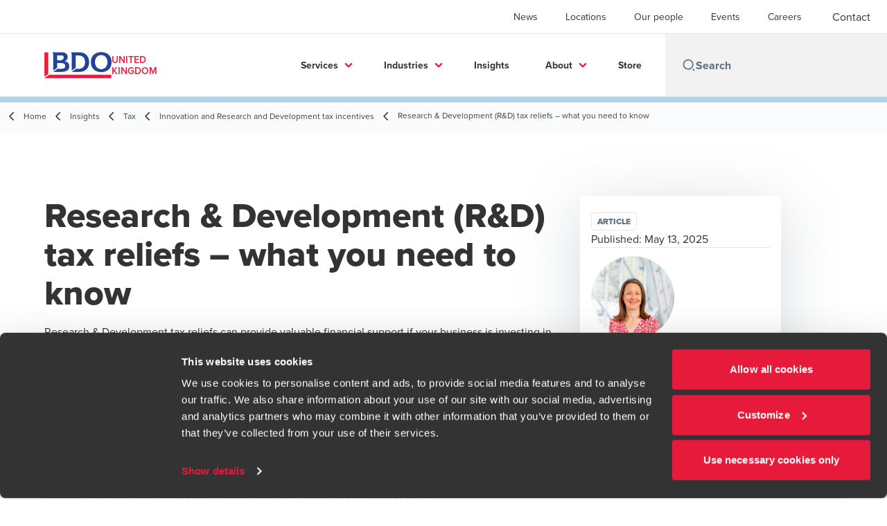

--- FILE ---
content_type: text/html; charset=utf-8
request_url: https://www.bdo.co.uk/en-gb/insights/tax/innovation-and-research-and-development-tax-incentives/research-development-r-d-tax-reliefs-what-you-need-to-know
body_size: 127037
content:
<!DOCTYPE html>
<html lang="en-GB" dir="ltr" class="scroll-smooth">
<head>
    <meta charset="utf-8" />
    <meta name="viewport" content="width=device-width, initial-scale=1.0" />
    
    
	<script type="application/ld+json">
{
  "headline": "Research \u0026 Development (R\u0026D) tax reliefs \u2013 what you need to know  ",
  "description": "Stay up to date with R\u0026D tax relief changes and expert guidance on your R\u0026D tax credit claims.\u00A0",
  "dateModified": "2025-05-30T08:39:35.8736516+00:00",
  "datePublished": "2025-05-13T14:39:58.1413855",
  "url": "https://www.bdo.co.uk/en-gb/insights/tax/innovation-and-research-and-development-tax-incentives/research-development-r-d-tax-reliefs-what-you-need-to-know",
  "author": [
    {
      "name": "Carrie Rutland",
      "@type": "Person",
      "@context": "https://schema.org"
    },
    {
      "name": "Eyad  Hamouieh",
      "@type": "Person",
      "@context": "https://schema.org"
    },
    {
      "name": "Steven  Levine",
      "@type": "Person",
      "@context": "https://schema.org"
    }
  ],
  "publisher": {
    "name": "BDO United Kingdom",
    "logo": "https://cdn.bdo.global/images/bdo_logo/1.0.0/bdo_logo_color.png",
    "@type": "Organization",
    "@context": "https://schema.org"
  },
  "@type": "Article",
  "@context": "https://schema.org"
}
	</script>

    <meta name="keywords" content="R&amp;D tax credits, R&amp;D tax claims, R&amp;D tax changes " />
    <meta name="description" content="Stay up to date with R&amp;D tax relief changes and expert guidance on your R&amp;D tax credit claims. " />
    <link rel="apple-touch-icon" sizes="180x180" href="/apple-touch-icon.png">
<link rel="icon" type="image/png" sizes="32x32" href="/favicon-32x32.png">
<link rel="icon" type="image/png" sizes="16x16" href="/favicon-16x16.png">
<link rel="icon" type="image/png" sizes="48x48" href="/favicon-48x48.png">
<link rel="icon" type="image/svg+xml" href="/favicon.svg" />
<link rel="shortcut icon" href="/favicon.ico" />
<link rel="manifest" href="/site.webmanifest">
<link rel="mask-icon" href="/safari-pinned-tab.svg" color="#5bbad5">
<meta name="msapplication-TileColor" content="#da532c">
<meta name="theme-color" content="#ffffff">
    <title>R&amp;D Tax Reliefs – what you need to know  - BDO</title>

    
<script data-cookieconsent="ignore">
    window.dataLayer = window.dataLayer || [];
    function gtag() {
        dataLayer.push(arguments);
    }
    gtag("consent", "default", {
        ad_personalization: "denied",
        ad_storage: "denied",
        ad_user_data: "denied",
        analytics_storage: "denied",
        functionality_storage: "denied",
        personalization_storage: "denied",
        security_storage: "granted",
        wait_for_update: 500,
    });
    gtag("set", "ads_data_redaction", true);
    gtag("set", "url_passthrough", true);
</script>

<!-- Google Tag Manager -->
    <script data-cookieconsent="ignore">
    (function(w,d,s,l,i){w[l]=w[l]||[];w[l].push({'gtm.start':
    new Date().getTime(),event:'gtm.js'});var f=d.getElementsByTagName(s)[0],
    j=d.createElement(s),dl=l!='dataLayer'?'&l='+l:'';j.async=true;j.src=
    'https://www.googletagmanager.com/gtm.js?id='+i+dl;f.parentNode.insertBefore(j,f);
    })(window,document,'script','dataLayer','GTM-W263TG');</script>
<!-- End Google Tag Manager -->

<script id="Cookiebot" src="https://consent.cookiebot.com/uc.js" data-cbid="87a51d12-ebd0-4d3d-bf5d-ead8383f9764" data-blockingmode="auto" type="text/javascript"></script>
    
    <script data-cookieconsent="ignore">
        function injectWhenCookiebotAcceptedScripts() {
            var rawHtml = null;
            var container = document.getElementById("scriptsAfterCookiebotAccepted");
            container.innerHTML = rawHtml;

            var scripts = container.getElementsByTagName("script");
            for (var i = 0; i < scripts.length; i++)
            {
                eval(scripts[i].innerText);
            }   
        }
    </script>

    
<script id="googleServices" type="text/javascript" data-cookieconsent="ignore">

            function initializeGoogleTags() {
                window.dataLayer = window.dataLayer || [];

                function gtag() {
                    dataLayer.push(arguments);
                }

                gtag("consent", "default", {
                    ad_personalization: "denied",
                    ad_storage: "denied",
                    ad_user_data: "denied",
                    analytics_storage: "denied",
                    functionality_storage: "denied",
                    personalization_storage: "denied",
                    security_storage: "granted",
                    wait_for_update: 500,
                });

                gtag('js', new Date());


                     gtag('config', 'G-S8M9KW26GP', { 'anonymize_ip': true, 'forceSSL': true });

                let script = document.createElement('script');
                script.src = 'https://www.googletagmanager.com/gtag/js?id=G-S8M9KW26GP';
                script.setAttribute("data-cookieconsent", "ignore");
                script.setAttribute("async", "");
                let ga = document.getElementById("googleServices");
                ga.before(script);
            }
        

         function CookiebotCallback_OnAccept() {

                    if (Cookiebot.consent.statistics && Cookiebot.consent.marketing) {
                        initializeGoogleTags();
                    }
                             injectWhenCookiebotAcceptedScripts();
         }
</script>
    
    <link rel="canonical" href="https://www.bdo.co.uk/en-gb/insights/tax/innovation-and-research-and-development-tax-incentives/research-development-r-d-tax-reliefs-what-you-need-to-know" />

    

    
    <meta property="og:title" content="Research &amp; Development tax reliefs – what you need to know">
    <meta property="og:description" content="Stay up to date with R&amp;D tax relief changes and expert guidance on your R&amp;D tax credit claims.&#xA0;">
    <meta property="og:url" content="https://www.bdo.co.uk/en-gb/insights/tax/innovation-and-research-and-development-tax-incentives/research-development-r-d-tax-reliefs-what-you-need-to-know">
    <meta property="og:image" content="https://www.bdo.co.uk/getmedia/d12838e5-b552-4c63-a853-2ae0c3641fa5/Tax-R-D-Tax-Reliefs-%E2%80%93-what-you-need-to-know.jpg?width=1707&amp;height=960&amp;ext=.jpg">

<meta property="og:type" content="website">
    

    
<link rel="stylesheet" href="/getattachment/b4219295-52bc-4d78-b0c2-66d06452d39e/extras-uk.css" type="text/css" />
<!-- Fathom - beautiful, simple website analytics -->
                <script src="https://cdn.usefathom.com/script.js" data-site="LOLKVGQE" defer></script>
              <!-- / Fathom -->

<meta name="google-site-verification" content="lpKB44lbSNZkmnSKOIhgN_IrI9VqPhhaYEq5NRRyxlA" />

<script type="text/javascript">
setTimeout(function(){var a=document.createElement("script");
var b=document.getElementsByTagName("script")[0];
a.src=document.location.protocol+"//script.crazyegg.com/pages/scripts/0051/9081.js?"+Math.floor(new Date().getTime()/3600000);
a.async=true;a.type="text/javascript";b.parentNode.insertBefore(a,b)}, 1);
</script>


<script
  type="text/javascript"
  src="https://sdk.ceros.com/embedded-player-sdk-v5.min.js"
></script>
<script>
function applyConsent(hasConsent) {
  var foundExperienceInterval = setInterval(function () {
    var cerosFrames = document.querySelectorAll("iframe.ceros-experience");
    for (let cerosFrame of cerosFrames) {
      var cerosContainer = cerosFrame.parentNode;
      var expId = cerosContainer.getAttribute("id");
      if (expId) {
        clearInterval(foundExperienceInterval);
        CerosSDK.findExperience(expId)
          .done(function (experience) {
            experience.setUserConsentForAnalytics(hasConsent);
          });
      }
    }
  }, 500);
}
applyConsent(false);
window.addEventListener("CookiebotOnConsentReady", function () {
  applyConsent(Cookiebot.consent.statistics);
});
</script>

<script type="text/javascript">
document.write(unescape("%3Cscript src='https://ecomms.bdo.co.uk/wt.js' type='text/javascript'%3E%3C/script%3E"));
</script>

<script type="text/javascript" src="https://secure.agile365enterprise.com/js/793903.js" ></script>
<noscript><img src="https://secure.agile365enterprise.com/793903.png" style="display:none;" /></noscript>


<!-- Start VWO Async SmartCode -->
<link rel="preconnect" href="https://dev.visualwebsiteoptimizer.com" />
<script type='text/javascript' id='vwoCode'>
window._vwo_code || (function() {
var account_id=638445,
version=2.1,
settings_tolerance=2000,
hide_element='body',
hide_element_style = 'opacity:0 !important;filter:alpha(opacity=0) !important;background:none !important;transition:none !important;',
/* DO NOT EDIT BELOW THIS LINE */
f=false,w=window,d=document,v=d.querySelector('#vwoCode'),cK='_vwo_'+account_id+'_settings',cc={};try{var c=JSON.parse(localStorage.getItem('_vwo_'+account_id+'_config'));cc=c&&typeof c==='object'?c:{}}catch(e){}var stT=cc.stT==='session'?w.sessionStorage:w.localStorage;code={nonce:v&&v.nonce,use_existing_jquery:function(){return typeof use_existing_jquery!=='undefined'?use_existing_jquery:undefined},library_tolerance:function(){return typeof library_tolerance!=='undefined'?library_tolerance:undefined},settings_tolerance:function(){return cc.sT||settings_tolerance},hide_element_style:function(){return'{'+(cc.hES||hide_element_style)+'}'},hide_element:function(){if(performance.getEntriesByName('first-contentful-paint')[0]){return''}return typeof cc.hE==='string'?cc.hE:hide_element},getVersion:function(){return version},finish:function(e){if(!f){f=true;var t=d.getElementById('_vis_opt_path_hides');if(t)t.parentNode.removeChild(t);if(e)(new Image).src='https://dev.visualwebsiteoptimizer.com/ee.gif?a='+account_id+e}},finished:function(){return f},addScript:function(e){var t=d.createElement('script');t.type='text/javascript';if(e.src){t.src=e.src}else{t.text=e.text}v&&t.setAttribute('nonce',v.nonce);d.getElementsByTagName('head')[0].appendChild(t)},load:function(e,t){var n=this.getSettings(),i=d.createElement('script'),r=this;t=t||{};if(n){i.textContent=n;d.getElementsByTagName('head')[0].appendChild(i);if(!w.VWO||VWO.caE){stT.removeItem(cK);r.load(e)}}else{var o=new XMLHttpRequest;o.open('GET',e,true);o.withCredentials=!t.dSC;o.responseType=t.responseType||'text';o.onload=function(){if(t.onloadCb){return t.onloadCb(o,e)}if(o.status===200||o.status===304){_vwo_code.addScript({text:o.responseText})}else{_vwo_code.finish('&e=loading_failure:'+e)}};o.onerror=function(){if(t.onerrorCb){return t.onerrorCb(e)}_vwo_code.finish('&e=loading_failure:'+e)};o.send()}},getSettings:function(){try{var e=stT.getItem(cK);if(!e){return}e=JSON.parse(e);if(Date.now()>e.e){stT.removeItem(cK);return}return e.s}catch(e){return}},init:function(){if(d.URL.indexOf('__vwo_disable__')>-1)return;var e=this.settings_tolerance();w._vwo_settings_timer=setTimeout(function(){_vwo_code.finish();stT.removeItem(cK)},e);var t;if(this.hide_element()!=='body'){t=d.createElement('style');var n=this.hide_element(),i=n?n+this.hide_element_style():'',r=d.getElementsByTagName('head')[0];t.setAttribute('id','_vis_opt_path_hides');v&&t.setAttribute('nonce',v.nonce);t.setAttribute('type','text/css');if(t.styleSheet)t.styleSheet.cssText=i;else t.appendChild(d.createTextNode(i));r.appendChild(t)}else{t=d.getElementsByTagName('head')[0];var i=d.createElement('div');i.style.cssText='z-index: 2147483647 !important;position: fixed !important;left: 0 !important;top: 0 !important;width: 100% !important;height: 100% !important;background: white !important;display: block !important;';i.setAttribute('id','_vis_opt_path_hides');i.classList.add('_vis_hide_layer');t.parentNode.insertBefore(i,t.nextSibling)}var o=window._vis_opt_url||d.URL,s='https://dev.visualwebsiteoptimizer.com/j.php?a='+account_id+'&u='+encodeURIComponent(o)+'&vn='+version;if(w.location.search.indexOf('_vwo_xhr')!==-1){this.addScript({src:s})}else{this.load(s+'&x=true')}}};w._vwo_code=code;code.init();})();
</script>
<!-- End VWO Async SmartCode -->

<script src="https://cdn.userway.org/widget.js" data-account="gfUCLN0jUM"></script>
<meta name="google-site-verification" content="Wmmz-8ddoT8VaaNJdp-8pPIaxgLO5Q6dbwtuPns5fVk" />

<meta name="msvalidate.01" content="FB3D4ECBA0E8298D7D513921A51C08AA" />

    <!-- Preconnect -->
<link rel="preconnect" href="https://fonts.googleapis.com" crossorigin="anonymous">
<link rel="preconnect" href="https://use.typekit.net" crossorigin="anonymous">

<!-- Preload Fonts -->
<link rel="preload" href="https://fonts.googleapis.com/css2?family=Material+Symbols+Outlined:opsz,wght,FILL,GRAD@48,400,0,0" as="style" />
<link rel="preload" href="https://fonts.googleapis.com/icon?family=Material+Icons" as="style">
<link rel="preload" href="https://use.typekit.net/yxr5raf.css" as="style">

<!-- Preload Master CSS -->
<link rel="preload" href="/dist/master.css?v=smS2c4gXbIMpVBdvU3ygIPIG8QV_vunk5ofuMsOHQGY" as="style" type="text/css">

<!-- Apply Stylesheets -->
<link rel="stylesheet" href="https://fonts.googleapis.com/css2?family=Material+Symbols+Outlined:opsz,wght,FILL,GRAD@48,400,0,0" />
<link rel="stylesheet" href="https://fonts.googleapis.com/icon?family=Material+Icons" />
<link rel="stylesheet" href="https://use.typekit.net/yxr5raf.css">
<link rel="stylesheet" href="/dist/master.css?v=smS2c4gXbIMpVBdvU3ygIPIG8QV_vunk5ofuMsOHQGY" type="text/css" />

    
    <link href="/_content/Kentico.Content.Web.Rcl/Content/Bundles/Public/systemPageComponents.min.css" rel="stylesheet" />
<link href="/PageBuilder/Public/Sections/section-column.css" rel="stylesheet" />


<script type="text/javascript">!function(T,l,y){var S=T.location,k="script",D="instrumentationKey",C="ingestionendpoint",I="disableExceptionTracking",E="ai.device.",b="toLowerCase",w="crossOrigin",N="POST",e="appInsightsSDK",t=y.name||"appInsights";(y.name||T[e])&&(T[e]=t);var n=T[t]||function(d){var g=!1,f=!1,m={initialize:!0,queue:[],sv:"5",version:2,config:d};function v(e,t){var n={},a="Browser";return n[E+"id"]=a[b](),n[E+"type"]=a,n["ai.operation.name"]=S&&S.pathname||"_unknown_",n["ai.internal.sdkVersion"]="javascript:snippet_"+(m.sv||m.version),{time:function(){var e=new Date;function t(e){var t=""+e;return 1===t.length&&(t="0"+t),t}return e.getUTCFullYear()+"-"+t(1+e.getUTCMonth())+"-"+t(e.getUTCDate())+"T"+t(e.getUTCHours())+":"+t(e.getUTCMinutes())+":"+t(e.getUTCSeconds())+"."+((e.getUTCMilliseconds()/1e3).toFixed(3)+"").slice(2,5)+"Z"}(),iKey:e,name:"Microsoft.ApplicationInsights."+e.replace(/-/g,"")+"."+t,sampleRate:100,tags:n,data:{baseData:{ver:2}}}}var h=d.url||y.src;if(h){function a(e){var t,n,a,i,r,o,s,c,u,p,l;g=!0,m.queue=[],f||(f=!0,t=h,s=function(){var e={},t=d.connectionString;if(t)for(var n=t.split(";"),a=0;a<n.length;a++){var i=n[a].split("=");2===i.length&&(e[i[0][b]()]=i[1])}if(!e[C]){var r=e.endpointsuffix,o=r?e.location:null;e[C]="https://"+(o?o+".":"")+"dc."+(r||"services.visualstudio.com")}return e}(),c=s[D]||d[D]||"",u=s[C],p=u?u+"/v2/track":d.endpointUrl,(l=[]).push((n="SDK LOAD Failure: Failed to load Application Insights SDK script (See stack for details)",a=t,i=p,(o=(r=v(c,"Exception")).data).baseType="ExceptionData",o.baseData.exceptions=[{typeName:"SDKLoadFailed",message:n.replace(/\./g,"-"),hasFullStack:!1,stack:n+"\nSnippet failed to load ["+a+"] -- Telemetry is disabled\nHelp Link: https://go.microsoft.com/fwlink/?linkid=2128109\nHost: "+(S&&S.pathname||"_unknown_")+"\nEndpoint: "+i,parsedStack:[]}],r)),l.push(function(e,t,n,a){var i=v(c,"Message"),r=i.data;r.baseType="MessageData";var o=r.baseData;return o.message='AI (Internal): 99 message:"'+("SDK LOAD Failure: Failed to load Application Insights SDK script (See stack for details) ("+n+")").replace(/\"/g,"")+'"',o.properties={endpoint:a},i}(0,0,t,p)),function(e,t){if(JSON){var n=T.fetch;if(n&&!y.useXhr)n(t,{method:N,body:JSON.stringify(e),mode:"cors"});else if(XMLHttpRequest){var a=new XMLHttpRequest;a.open(N,t),a.setRequestHeader("Content-type","application/json"),a.send(JSON.stringify(e))}}}(l,p))}function i(e,t){f||setTimeout(function(){!t&&m.core||a()},500)}var e=function(){var n=l.createElement(k);n.src=h;var e=y[w];return!e&&""!==e||"undefined"==n[w]||(n[w]=e),n.onload=i,n.onerror=a,n.onreadystatechange=function(e,t){"loaded"!==n.readyState&&"complete"!==n.readyState||i(0,t)},n}();y.ld<0?l.getElementsByTagName("head")[0].appendChild(e):setTimeout(function(){l.getElementsByTagName(k)[0].parentNode.appendChild(e)},y.ld||0)}try{m.cookie=l.cookie}catch(p){}function t(e){for(;e.length;)!function(t){m[t]=function(){var e=arguments;g||m.queue.push(function(){m[t].apply(m,e)})}}(e.pop())}var n="track",r="TrackPage",o="TrackEvent";t([n+"Event",n+"PageView",n+"Exception",n+"Trace",n+"DependencyData",n+"Metric",n+"PageViewPerformance","start"+r,"stop"+r,"start"+o,"stop"+o,"addTelemetryInitializer","setAuthenticatedUserContext","clearAuthenticatedUserContext","flush"]),m.SeverityLevel={Verbose:0,Information:1,Warning:2,Error:3,Critical:4};var s=(d.extensionConfig||{}).ApplicationInsightsAnalytics||{};if(!0!==d[I]&&!0!==s[I]){var c="onerror";t(["_"+c]);var u=T[c];T[c]=function(e,t,n,a,i){var r=u&&u(e,t,n,a,i);return!0!==r&&m["_"+c]({message:e,url:t,lineNumber:n,columnNumber:a,error:i}),r},d.autoExceptionInstrumented=!0}return m}(y.cfg);function a(){y.onInit&&y.onInit(n)}(T[t]=n).queue&&0===n.queue.length?(n.queue.push(a),n.trackPageView({})):a()}(window,document,{
src: "https://js.monitor.azure.com/scripts/b/ai.2.min.js", // The SDK URL Source
crossOrigin: "anonymous", 
cfg: { // Application Insights Configuration
    connectionString: 'InstrumentationKey=7e4d3ed1-4059-404e-bc13-1df6b795f445;IngestionEndpoint=https://westeurope-5.in.applicationinsights.azure.com/;LiveEndpoint=https://westeurope.livediagnostics.monitor.azure.com/'
}});</script></head>
<body data-lang="en-GB">
    <div id="scriptsAfterCookiebotAccepted"></div>
    
<script type="text/javascript"> _linkedin_data_partner_id = "372737"; </script><script type="text/javascript"> (function(){var s = document.getElementsByTagName("script")[0]; var b = document.createElement("script"); b.type = "text/javascript";b.async = true; b.src = "https://snap.licdn.com/li.lms-analytics/insight.min.js"; s.parentNode.insertBefore(b, s);})(); </script> <noscript> <img height="1" width="1" style="display:none;" alt="" src="https://dc.ads.linkedin.com/collect/?pid=372737&fmt=gif" /> </noscript>

<script type="text/javascript"> _linkedin_partner_id = "372737"; window._linkedin_data_partner_ids = window._linkedin_data_partner_ids || []; window._linkedin_data_partner_ids.push(_linkedin_partner_id); </script><script type="text/javascript"> (function(){var s = document.getElementsByTagName("script")[0]; var b = document.createElement("script"); b.type = "text/javascript";b.async = true; b.src = "https://snap.licdn.com/li.lms-analytics/insight.min.js"; s.parentNode.insertBefore(b, s);})(); </script> <noscript> <img height="1" width="1" style="display:none;" alt="" src="https://dc.ads.linkedin.com/collect/?pid=372737&fmt=gif" /> </noscript>

<script>
 isRobotNotificationDisplayed = true; 
 </script>
    
<div id="react_0HNIQUB5FKBPI"><div data-reactroot=""><div class="header" id="header" data-ktc-search-exclude="true" style="position:relative"><div class="header__main-menu"><ul class="header__main-menu-list"><li class="header__main-menu-item"><a class="header__main-menu-link" href="/en-gb/news">News</a></li><li class="header__main-menu-item"><a class="header__main-menu-link" href="/en-gb/locations">Locations</a></li><li class="header__main-menu-item"><a class="header__main-menu-link" href="/en-gb/our-people">Our people</a></li><li class="header__main-menu-item"><a class="header__main-menu-link" href="/en-gb/events">Events</a></li><li class="header__main-menu-item"><a class="header__main-menu-link" href="/en-gb/careers">Careers</a></li></ul><a role="button" class="btn px-6 py-3 text-base" href="/en-gb/contact" target="_self" title=""><span class="btn-text"><span class="">Contact </span></span></a></div><nav class="header__mega-menu"><a href="/en-gb/home" class="header__logo"><img src="https://cdn.bdo.global/images/bdo_logo/1.0.0/bdo_logo_color.png" class="header__logo-img" alt="logo"/><div class="header__logo-text">United Kingdom</div></a><div class="header__mega-menu-wrapper"><div class="header__mobile-menu-header"><svg stroke="currentColor" fill="currentColor" stroke-width="0" viewBox="0 0 24 24" class="header__mobile-menu-header-icon" height="1em" width="1em" xmlns="http://www.w3.org/2000/svg"><path d="M11 2C15.968 2 20 6.032 20 11C20 15.968 15.968 20 11 20C6.032 20 2 15.968 2 11C2 6.032 6.032 2 11 2ZM11 18C14.8675 18 18 14.8675 18 11C18 7.1325 14.8675 4 11 4C7.1325 4 4 7.1325 4 11C4 14.8675 7.1325 18 11 18ZM19.4853 18.0711L22.3137 20.8995L20.8995 22.3137L18.0711 19.4853L19.4853 18.0711Z"></path></svg><svg stroke="currentColor" fill="none" stroke-width="0" viewBox="0 0 15 15" class="header__mobile-menu-header-icon" height="1em" width="1em" xmlns="http://www.w3.org/2000/svg"><path fill-rule="evenodd" clip-rule="evenodd" d="M1.5 3C1.22386 3 1 3.22386 1 3.5C1 3.77614 1.22386 4 1.5 4H13.5C13.7761 4 14 3.77614 14 3.5C14 3.22386 13.7761 3 13.5 3H1.5ZM1 7.5C1 7.22386 1.22386 7 1.5 7H13.5C13.7761 7 14 7.22386 14 7.5C14 7.77614 13.7761 8 13.5 8H1.5C1.22386 8 1 7.77614 1 7.5ZM1 11.5C1 11.2239 1.22386 11 1.5 11H13.5C13.7761 11 14 11.2239 14 11.5C14 11.7761 13.7761 12 13.5 12H1.5C1.22386 12 1 11.7761 1 11.5Z" fill="currentColor"></path></svg></div><div class="header__mega-menu-desktop"><ul class="header__mega-menu-list"></ul><div class="header__search relative"><div class="pl-2"><a class="pointer-events-none" href="/" aria-label="Search icon"><svg stroke="currentColor" fill="currentColor" stroke-width="0" viewBox="0 0 24 24" class="header__search-icon" height="1em" width="1em" xmlns="http://www.w3.org/2000/svg"><path d="M11 2C15.968 2 20 6.032 20 11C20 15.968 15.968 20 11 20C6.032 20 2 15.968 2 11C2 6.032 6.032 2 11 2ZM11 18C14.8675 18 18 14.8675 18 11C18 7.1325 14.8675 4 11 4C7.1325 4 4 7.1325 4 11C4 14.8675 7.1325 18 11 18ZM19.4853 18.0711L22.3137 20.8995L20.8995 22.3137L18.0711 19.4853L19.4853 18.0711Z"></path></svg></a></div><input type="text" name="Search" title="Search" placeholder="Search" class="header__search-input" value="" autoComplete="off"/></div></div></div></nav></div></div></div>
    
<div id="react_0HNIQUB5FKBPJ"><div class="breadcrumbs" data-reactroot=""><ul class="breadcrumbs__list"><li class="breadcrumbs__list-item"><div class="px-2 hidden lg:flex"><svg stroke="currentColor" fill="none" stroke-width="2" viewBox="0 0 24 24" aria-hidden="true" class="breadcrumbs__item-icon" height="18" width="18" xmlns="http://www.w3.org/2000/svg"><path stroke-linecap="round" stroke-linejoin="round" d="M15 19l-7-7 7-7"></path></svg></div><div class="pt-[1px] hidden lg:flex"><a href="/en-gb/home" target="" title="" class="animated-link inline text-lighter-black hover:text-lighter-black"><span class="hover-underline">Home</span></a></div></li><li class="breadcrumbs__list-item"><div class="px-2 hidden lg:flex"><svg stroke="currentColor" fill="none" stroke-width="2" viewBox="0 0 24 24" aria-hidden="true" class="breadcrumbs__item-icon" height="18" width="18" xmlns="http://www.w3.org/2000/svg"><path stroke-linecap="round" stroke-linejoin="round" d="M15 19l-7-7 7-7"></path></svg></div><div class="pt-[1px] hidden lg:flex"><a href="/en-gb/insights" target="" title="" class="animated-link inline text-lighter-black hover:text-lighter-black"><span class="hover-underline">Insights</span></a></div></li><li class="breadcrumbs__list-item"><div class="px-2 hidden lg:flex"><svg stroke="currentColor" fill="none" stroke-width="2" viewBox="0 0 24 24" aria-hidden="true" class="breadcrumbs__item-icon" height="18" width="18" xmlns="http://www.w3.org/2000/svg"><path stroke-linecap="round" stroke-linejoin="round" d="M15 19l-7-7 7-7"></path></svg></div><div class="pt-[1px] hidden lg:flex"><a href="/en-gb/insights/tax" target="" title="" class="animated-link inline text-lighter-black hover:text-lighter-black"><span class="hover-underline">Tax</span></a></div></li><li class="breadcrumbs__list-item"><div class="px-2"><svg stroke="currentColor" fill="none" stroke-width="2" viewBox="0 0 24 24" aria-hidden="true" class="breadcrumbs__item-icon" height="18" width="18" xmlns="http://www.w3.org/2000/svg"><path stroke-linecap="round" stroke-linejoin="round" d="M15 19l-7-7 7-7"></path></svg></div><div class="pt-[1px]"><a href="/en-gb/insights/tax/innovation-and-research-and-development-tax-incentives" target="" title="" class="animated-link inline text-lighter-black hover:text-lighter-black"><span class="hover-underline">Innovation and Research and Development tax incentives</span></a></div></li><li class="breadcrumbs__list-item"><div class="px-2 hidden lg:flex"><svg stroke="currentColor" fill="none" stroke-width="2" viewBox="0 0 24 24" aria-hidden="true" class="breadcrumbs__item-icon" height="18" width="18" xmlns="http://www.w3.org/2000/svg"><path stroke-linecap="round" stroke-linejoin="round" d="M15 19l-7-7 7-7"></path></svg></div><div class="breadcrumbs__last-list-item-container"><span class="breadcrumbs__last-list-item">Research &amp; Development (R&amp;D) tax reliefs – what you need to know  </span></div></li></ul></div></div>
    





    <div>
        
    </div>





<nav id="local-nav" class="local-navigation" aria-label="secondary navigation">
    <div id="react_0HNIQUB5FKBPF"></div>
    <ul style=""></ul>
</nav>


<div id="react_0HNIQUB5FKBPG"><div class="insight-details" data-reactroot=""><div class="insight-details__progress-container" style="top:-8px"><div class="insight-details__progress-bar" style="width:0%"></div></div><article class="insight-details__container"><h2 class="insight-details__text insight-details__text--outer invisible">Research &amp; Development (R&amp;D) tax reliefs – what you need to know  </h2><div class="order-3 w-full lg:order-2 lg:w-2/3"><h1 class="insight-details__text insight-details__text--inner invisible">Research &amp; Development (R&amp;D) tax reliefs – what you need to know  </h1><div class="insight-details__content"><p>Research &amp; Development tax reliefs can provide valuable financial support if your business is investing in developing new processes, products or services by effectively subsidising your R&amp;D costs. They could also open access to more tax relief through <a href="https://www.bdo.co.uk/en-gb/services/tax/innovation-and-r-d-tax-incentives/patent-box" target="_blank">the patent box scheme</a>.&nbsp;<br />
&nbsp;</p>

<h3>What is R&amp;D?&nbsp;</h3>

<p>The main criteria for a project to qualify as R&amp;D is that the work was carried out to try to advance science or technology through the resolution of scientific or technological uncertainties. The rules are set out in the <a href="https://www.gov.uk/hmrc-internal-manuals/corporate-intangibles-research-and-development-manual/cird81910" target="_blank">DSIT guidelines</a>, and in October 2023, HMRC published new&nbsp;<a href="https://www.gov.uk/government/publications/help-to-see-if-your-work-qualifies-as-research-and-development-for-tax-purposes-gfc3" target="_blank">Guidelines for Compliance</a> setting out types of evidence you will need to provide to prove you are carrying out qualifying R&amp;D.<br />
&nbsp;</p>

<h3>Why this is important for your business&nbsp;</h3>

<p>The claims rules are enshrined in UK tax law and are enforced by HMRC, who have hundreds of caseworkers reviewing claims. It is critical that when your company claims, you are correct in doing so and for the right number. If your company claims either in error or for the wrong amount, UK tax law means penalties and interest will be charged.</p>

<p>If HMRC have challenged your claim, our specialist <a href="https://www.bdo.co.uk/en-gb/services/tax/innovation-and-r-d-tax-incentives" target="_blank">R&amp;D and Tax Dispute Resolution teams</a> can work hand in hand with your technical teams to test and validate your claim. It is best to come to a resolution with HMRC before the dispute escalates into other areas of your tax compliance. For help and advice please contact <a href="https://www.bdo.co.uk/en-gb/our-people/carrie-rutland" target="_blank">Carrie Rutland</a> or <a href="https://www.bdo.co.uk/en-gb/our-people/dawn-register" target="_blank">Dawn Register</a>, or read more about our <a href="https://www.bdo.co.uk/en-gb/services/tax/innovation-and-r-d-tax-incentives/r-d-hmrc-enquiry-resolution" target="_blank">R&amp;D HMRC Enquiry Resolution services</a>.<br />
&nbsp;</p>

<h3>Does your R&amp;D project qualify?</h3>

<p>Identifying qualifying R&amp;D activity requires substantial technical expertise and experience of the UK&rsquo;s R&amp;D rules. Our R&amp;D team have backgrounds in science and technology from a wide range of business sectors and can help with the detailed technical assessment and write up the narratives that you will need to send to HMRC. Make sure your claims are valid - <a href="https://www.bdo.co.uk/en-gb/insights/tax/innovation-and-research-and-development-tax-incentives/research-development-r-d-tax-reliefs-what-you-need-to-know#contact">Get in touch</a>.</p>

<h3>What R&amp;D tax relief is available?&nbsp;&nbsp;</h3>

<p>The amount of tax relief that you can qualify for depends on which of the R&amp;D relief scheme/s you qualify for, and when the R&amp;D costs were incurred. The Government has made many changes to the UK&rsquo;s R&amp;D schemes in the last few years, but you can check which scheme you may qualify for below:</p>

<ul>
	<li><a href="https://www.bdo.co.uk/en-gb/insights/tax/innovation-and-research-and-development-tax-incentives/sme-r-d-tax-credits-enhanced-r-d-intensive-scheme" target="_blank">SME scheme up to 1 April 2024 and R&amp;D intensive scheme</a></li>
	<li><a href="https://www.bdo.co.uk/en-gb/insights/tax/innovation-and-research-and-development-tax-incentives/r-d-expenditure-credit-rdec-and-merged-scheme" target="_blank">R&amp;D Expenditure Credit (RDEC) and merged scheme from 1 April 2024</a></li>
</ul>
&nbsp;

<p>The relief is given as reduction in your corporate tax bill or a repayable credit &ndash; depending on which scheme you qualify under. As part of the changes to the schemes, the Government announced changes to the rates of relief in the past few Autumn Statements and Budgets &ndash; the position for recent tax years and accounting periods is shown in the table below:&nbsp;</p>
&nbsp;

<table aria-rowcount="5" border="1" data-tablelook="1184" data-tablestyle="MsoNormalTable">
	<thead>
		<tr aria-rowindex="1" role="row">
			<th colspan="1" data-celllook="4369" role="rowheader" rowspan="2" scope="col">
			<p paraeid="{4df09c54-631f-44a5-8fca-b3b3296e683a}{249}" paraid="1544126372"> &nbsp;</p>
			</th>
			<th colspan="2" data-celllook="4369" role="columnheader" scope="col">
			<p paraeid="{7f9eddcf-9ffb-41a8-bee2-c9d1b83005d8}{3}" paraid="1936890235">SME SCHEME&nbsp;</p>
			</th>
			<th colspan="2" data-celllook="4369" role="columnheader" scope="col">
			<p paraeid="{7f9eddcf-9ffb-41a8-bee2-c9d1b83005d8}{12}" paraid="242678502">RDEC SCHEME&nbsp;</p>
			</th>
			<th data-celllook="4369" role="columnheader" scope="col">
			<p paraeid="{7f9eddcf-9ffb-41a8-bee2-c9d1b83005d8}{20}" paraid="92535996">MERGED SCHEME&nbsp;</p>
			</th>
		</tr>
	</thead>
	<tbody>
		<tr aria-rowindex="2" role="row">
			<td data-celllook="4369">
			<p paraeid="{7f9eddcf-9ffb-41a8-bee2-c9d1b83005d8}{32}" paraid="1876306929">&nbsp;</p>
			</td>
			<td data-celllook="4369">
			<p paraeid="{7f9eddcf-9ffb-41a8-bee2-c9d1b83005d8}{32}" paraid="1876306929">Up to 31/03/2023&nbsp;</p>
			</td>
			<td data-celllook="4369">
			<p paraeid="{7f9eddcf-9ffb-41a8-bee2-c9d1b83005d8}{39}" paraid="107003074">From 01/04/2023&nbsp;</p>
			</td>
			<td data-celllook="4369">
			<p paraeid="{7f9eddcf-9ffb-41a8-bee2-c9d1b83005d8}{46}" paraid="1211501020">Up to 31/03/2023&nbsp;</p>
			</td>
			<td data-celllook="4369">
			<p paraeid="{7f9eddcf-9ffb-41a8-bee2-c9d1b83005d8}{53}" paraid="1545936199">From 01/04/2023&nbsp;</p>
			</td>
			<td data-celllook="4369">
			<p paraeid="{7f9eddcf-9ffb-41a8-bee2-c9d1b83005d8}{60}" paraid="383851843">APs starting after 01/04/2024&nbsp;</p>
			</td>
		</tr>
		<tr aria-rowindex="3" role="row">
			<td data-celllook="4369" role="rowheader">
			<p paraeid="{7f9eddcf-9ffb-41a8-bee2-c9d1b83005d8}{68}" paraid="576145165">Profitable company&nbsp;</p>
			</td>
			<td data-celllook="4369">
			<p paraeid="{7f9eddcf-9ffb-41a8-bee2-c9d1b83005d8}{75}" paraid="156076545">130% uplift on costs = 24.7% net benefit&nbsp;</p>
			</td>
			<td data-celllook="4369">
			<p paraeid="{7f9eddcf-9ffb-41a8-bee2-c9d1b83005d8}{82}" paraid="2125723748">86% uplift on costs = 21.5% net benefit&nbsp;</p>
			</td>
			<td data-celllook="4369">
			<p paraeid="{7f9eddcf-9ffb-41a8-bee2-c9d1b83005d8}{89}" paraid="1498218170">Headline rate 13% = 10.5% post tax&nbsp;</p>
			</td>
			<td data-celllook="4369">
			<p paraeid="{7f9eddcf-9ffb-41a8-bee2-c9d1b83005d8}{96}" paraid="2044001461">Headline rate 20% = post tax rate between 15% - 16.2%*&nbsp;</p>
			</td>
			<td data-celllook="4369">
			<p paraeid="{7f9eddcf-9ffb-41a8-bee2-c9d1b83005d8}{103}" paraid="2062529912">Headline rate 20% = post tax rate between 15% or 16.2%*&nbsp;</p>
			</td>
		</tr>
		<tr aria-rowindex="4" role="row">
			<td data-celllook="4369" role="rowheader">
			<p paraeid="{7f9eddcf-9ffb-41a8-bee2-c9d1b83005d8}{111}" paraid="397785388">Loss making company ***&nbsp;</p>
			</td>
			<td data-celllook="4369">
			<p paraeid="{7f9eddcf-9ffb-41a8-bee2-c9d1b83005d8}{120}" paraid="831356106">Costs plus 130% uplift = 230 x 14.5% repayable credit = 33.4% subsidy&nbsp;</p>
			</td>
			<td data-celllook="4369">
			<p paraeid="{7f9eddcf-9ffb-41a8-bee2-c9d1b83005d8}{127}" paraid="469313249">Costs plus 86% uplift = 186 x 10% repayable credit = 18.6% subsidy&nbsp;</p>
			</td>
			<td data-celllook="4369">
			<p paraeid="{7f9eddcf-9ffb-41a8-bee2-c9d1b83005d8}{134}" paraid="1079329505">10.5% subsidy&nbsp;</p>
			</td>
			<td data-celllook="4369">
			<p paraeid="{7f9eddcf-9ffb-41a8-bee2-c9d1b83005d8}{141}" paraid="569611257">15% subsidy&nbsp;</p>
			</td>
			<td data-celllook="4369">
			<p paraeid="{7f9eddcf-9ffb-41a8-bee2-c9d1b83005d8}{148}" paraid="411070453">16.2% subsidy&nbsp;</p>
			</td>
		</tr>
		<tr aria-rowindex="5" role="row">
			<td data-celllook="4369" role="rowheader">
			<p paraeid="{7f9eddcf-9ffb-41a8-bee2-c9d1b83005d8}{156}" paraid="827960372">Loss making R&amp;D intensive company (aka ERIS)**&nbsp;</p>
			</td>
			<td data-celllook="4369">
			<p paraeid="{7f9eddcf-9ffb-41a8-bee2-c9d1b83005d8}{167}" paraid="1479542746">NA&nbsp;</p>
			</td>
			<td data-celllook="4369">
			<p paraeid="{7f9eddcf-9ffb-41a8-bee2-c9d1b83005d8}{174}" paraid="1168777867">Costs plus 86% uplift = 186 x 14.5% repayable credit = 26.97% subsidy&nbsp;</p>
			</td>
			<td data-celllook="4369">
			<p paraeid="{7f9eddcf-9ffb-41a8-bee2-c9d1b83005d8}{181}" paraid="721156864">NA&nbsp;</p>
			</td>
			<td data-celllook="4369">
			<p paraeid="{7f9eddcf-9ffb-41a8-bee2-c9d1b83005d8}{188}" paraid="534311920">NA&nbsp;</p>
			</td>
			<td data-celllook="4369">
			<p paraeid="{7f9eddcf-9ffb-41a8-bee2-c9d1b83005d8}{195}" paraid="1628632540">NA&nbsp;</p>
			</td>
		</tr>
	</tbody>
</table>
&nbsp;

<p><small>* The post-tax RDEC/Merged scheme rates from 1 April 2023 will vary depending on the level of taxable profits a company has and, therefore, the corporation tax rate applied to those profits. The Net RDEC at the main rate of corporation tax (25%) is 15%, for the small companies&rsquo; rate (19%) it is 16.2%. </small></p>

<p><small>**Loss-making R&amp;D intensive companies are those whose qualifying R&amp;D expenditure constitutes at least 40% (from 1 April 2023) or 30% (from accounting periods starting on or after 1 April 2024) of total expenditure (splitting accounting periods as required). Total expenditure for this purpose will be calculated from the total expenses figure in the profit and loss (P&amp;L) account, pre-trading expenditure, adjusted by adding any amount of expenditure claimed under s1308 Corporation Tax Act (CTA) 2009.</small></p>

<p><small>***Loss-making companies generally are liable to a notional tax rate at the small profits rate of 19%. Thus, the net effect of the calculation will give R&amp;D relief to loss-making companies of 16.2p for every &pound;1 of qualifying spend, profitable ones will get effective relief at 15p in the &pound; (16.2p for companies paying the small companies rate).</small></p>

<p>There are apportionment rules covering those accounting periods that straddle 1 April.<br />
&nbsp;</p>

<h3>When can you claim R&amp;D tax credits?&nbsp;</h3>

<p>As a claim comprises part of your tax return, the basic position is that it must be made within one year after the end of your accounting period. A further 12 months is then granted to amend your return, and a claim can either be made or amended during this extended period.&nbsp;</p>

<p>However, if you are intending to make a claim, you must comply with the <a href="https://www.bdo.co.uk/en-gb/insights/tax/innovation-and-research-and-development-tax-incentives/new-r-d-tax-credit-claims-have-you-notified-hmrc" target="_blank">new claim notification process</a>.</p>

<p>If R&amp;D activities have been contracted out to you or by you, there are a host of new rules to consider arising from the <a href="https://www.bdo.co.uk/en-gb/insights/tax/innovation-and-research-and-development-tax-incentives/r-d-expenditure-credit-rdec-and-merged-scheme" target="_blank">new merged scheme</a>.<br />
&nbsp;</p>

<h3>Which costs qualify for R&amp;D tax relief?</h3>

<p>Assuming the R&amp;D activities can be <a href="https://www.bdo.co.uk/en-gb/insights/tax/innovation-and-research-and-development-tax-incentives/r-d-expenditure-credit-rdec-and-merged-scheme" target="_blank">claimed by you</a>, you will need to identify and track eligible.</p>

<p>The most clear-cut costs are those incurred on qualifying activities i.e. those directly related to the R&amp;D. It is, however, also possible to consider costs that are indirectly related to the R&amp;D e.g. recruitment costs. All costs must have been tax deductible business costs and not capital costs. If the costs are capital, like plant and machinery or buildings, these should not be included in your R&amp;D claim and capital allowances should be considered. There is a 100% first year deduction known as Research &amp; Development Allowances for capital expenditure.</p>

<p>Generally, the most relevant type of costs are staff costs - salaries, employer National Insurance Contributions (NIC) and employer pension contributions, although other types of &ldquo;time-based&rdquo; costs such as certain sub-contractors or group recharges can also be allowed. Non-time-based eligible costs can include consumables, energy, software licences, cloud computing and data feeds.</p>

<p>Where the R&amp;D work is carried out is also relevant for your claim. For accounting periods starting on or after 1 April 2024, the new merged R&amp;D scheme rules <a href="https://www.bdo.co.uk/en-gb/insights/tax/innovation-and-research-and-development-tax-incentives/r-d-expenditure-credit-rdec-and-merged-scheme" target="_blank">are relevant</a> and, subject to some limited exceptions, non-UK costs will generally no longer qualify.<br />
&nbsp;</p>

<h3>How tax relief is calculated and allocated for the merged scheme (and for remaining RDEC claims)</h3>

<p>There is a seven-step process:</p>

<ol>
	<li>First it is used to pay any Corporation Tax for the accounting period (gross credit against the tax due).&nbsp;</li>
	<li>Calculate the net of tax amount. HMRC will only repay in cash the net amount of the credit (i.e. the gross credit less Corporation Tax), so if the amount remaining after step 1 exceeds this, the balance is carried forward to use in future periods.&nbsp;</li>
	<li>The payment of any credit is also subject to a &lsquo;cap&rsquo; based on the PAYE and NIC the company has paid to HMRC. This was limited to the PAYE and NIC paid in respect of R&amp;D workers prior to 1 April 2024, but for the [current rules], this is based on a multiple of the company&rsquo;s total PAYE and NIC paid (see below) &ndash; again any excess can be carried forward for use in future periods.</li>
	<li>Allocate against Corporation Tax liability due for other accounting periods.</li>
	<li>Elect whether to surrender for group relief. At this stage you may choose to surrender any remaining credit to another company in your group to use against its tax liability, although this is not mandatory. &nbsp;</li>
	<li>Allocate any remaining credit against the claimant company&rsquo;s other tax liabilities &ndash; for example, outstanding VAT or overdue PAYE &ndash; this is an automatic step applied by HMRC.&nbsp;</li>
	<li>Remaining credit can be paid direct to the company.</li>
</ol>
&nbsp;

<p>Different calculation rules apply for relief under the <a href="https://www.bdo.co.uk/en-gb/insights/tax/innovation-and-research-and-development-tax-incentives/sme-r-d-tax-credits-enhanced-r-d-intensive-scheme" target="_blank">R&amp;D intensive loss-making scheme</a>.<br />
&nbsp;</p>

<h3>Capping relief for loss making companies</h3>

<p>All the UK&rsquo;s R&amp;D relief schemes apply a cap on the relief available to loss making companies (see step 3 above). The PAYE/NIC cap rules from the old SME scheme were the most generous, and these have been adopted for the merged scheme and the R&amp;D intensive loss-making scheme. </p>

<p>The amount of payable R&amp;D tax credit that a company can receive is capped at &pound;20,000 plus 300% of its total Pay as you Earn (PAYE) and NIC liability for the period. However, a company is exempt from the cap if:</p>

<ul>
	<li>Its employees are creating, preparing to create, or managing Intellectual Property (IP) and</li>
	<li>It does not spend more than 15% of its qualifying R&amp;D expenditure on subcontracting R&amp;D to connected parties; or on the provision of externally provided workers (EPWs) by connected parties.</li>
</ul>
&nbsp;

<p>The above is apportioned where relevant for periods more or less than 12 months.</p>
&nbsp;

<h3>Help to make your R&amp;D claim</h3>

<p>Our team has extensive experience in helping all types of businesses across a wide range of sectors make successful R&amp;D claims. Whatever stage you have reached with your R&amp;D &ndash; from project design, to compiling a claim or facing an HMRC enquiry into your claim we can help. For expert support - <a href="https://www.bdo.co.uk/en-gb/insights/tax/innovation-and-research-and-development-tax-incentives/research-development-r-d-tax-reliefs-what-you-need-to-know#contact">Get in touch</a>.</p>
</div></div><aside class="sidebar lg:divide-y"><div class="sidebar__article-details"><span class="tag">Article</span><span class="text-base text-charcoal">Published:<!-- --> <time dateTime="2025-05-13T14:32:39Z">May 13, 2025</time></span></div><div class="sidebar__person-details"><address><img src="/getmedia/3b4341c5-636f-4538-aab2-c59b51f698f2/Carrie-Rutland-profile.png?width=362&amp;height=259&amp;ext=.png" alt="Carrie Rutland" width="120" class="sidebar__person-img"/><div class="sidebar__person-name"><a href="/en-gb/our-people/carrie-rutland" target="" title="" class="animated-link inline text-cta-blue hover:text-cta-blue"><span class="hover-underline">Carrie Rutland</span></a></div><div class="sidebar__person-title">Head of Fintech Tax</div></address><address><img src="/getmedia/55d55a79-0e51-472c-a726-a52ec599e4f6/Eyad-Hamouieh.jpg?width=362&amp;height=259&amp;ext=.jpg" alt="Eyad Hamouieh" width="120" class="sidebar__person-img"/><div class="sidebar__person-name"><a href="/en-gb/our-people/eyad-hamouieh" target="" title="" class="animated-link inline text-cta-blue hover:text-cta-blue"><span class="hover-underline">Eyad  Hamouieh</span></a></div><div class="sidebar__person-title">Partner</div></address><address><img src="/getmedia/7d32c664-a4d3-45a5-af2b-39de60466bc6/Steven-Levine,-Partner,-London_with-bkgd.jpg?width=362&amp;height=259&amp;ext=.jpg" alt="Steven Levine" width="120" class="sidebar__person-img"/><div class="sidebar__person-name"><a href="/en-gb/our-people/steven-levine" target="" title="" class="animated-link inline text-cta-blue hover:text-cta-blue"><span class="hover-underline">Steven  Levine</span></a></div><div class="sidebar__person-title">Partner</div></address></div><div class="sidebar__button-group"><div class="social-buttons"><p class="social-buttons__label">Share</p><div class="social-buttons__group"><a role="button" class="btn btn--tertiary-icon" href="mailto:?subject=Research%20%26%20Development%20(R%26D)%20tax%20reliefs%20%e2%80%93%20what%20you%20need%20to%20know%20%20&amp;body=https%3a%2f%2fwww.bdo.co.uk%2fen-gb%2finsights%2ftax%2finnovation-and-research-and-development-tax-incentives%2fresearch-development-r-d-tax-reliefs-what-you-need-to-know" aria-label="email" target="_blank" title="undefined (Opens in a new window/tab)"><span class="btn-circle btn-circle--outlined btn-circle--animated"><svg class="" xmlns="http://www.w3.org/2000/svg" height="24px" viewBox="0 -960 960 960" width="24px"><path d="M160-160q-33 0-56.5-23.5T80-240v-480q0-33 23.5-56.5T160-800h640q33 0 56.5 23.5T880-720v480q0 33-23.5 56.5T800-160H160Zm320-280L160-640v400h640v-400L480-440Zm0-80 320-200H160l320 200ZM160-640v-80 480-400Z"></path></svg></span><span class="sr-only">Opens in a new window/tab</span></a><a role="button" class="btn btn--tertiary-icon" href="https://www.facebook.com/dialog/feed?app_id=https://www.facebook.com/BDOLLP/&amp;display=popup&amp;caption=Research+%26+Development+(R%26D)+tax+reliefs+%e2%80%93+what+you+need+to+know++&amp;link=https%3a%2f%2fwww.bdo.co.uk%2fen-gb%2finsights%2ftax%2finnovation-and-research-and-development-tax-incentives%2fresearch-development-r-d-tax-reliefs-what-you-need-to-know&amp;redirect_uri=https%3a%2f%2fwww.bdo.co.uk%2fen-gb%2finsights%2ftax%2finnovation-and-research-and-development-tax-incentives%2fresearch-development-r-d-tax-reliefs-what-you-need-to-know" aria-label="facebook" target="_blank" title="undefined (Opens in a new window/tab)"><span class="btn-circle btn-circle--outlined btn-circle--animated"><svg xmlns="http://www.w3.org/2000/svg" width="18" height="18" viewBox="0 0 24 24" class=""><path d="M9 8h-3v4h3v12h5v-12h3.642l.358-4h-4v-1.667c0-.955.192-1.333 1.115-1.333h2.885v-5h-3.808c-3.596 0-5.192 1.583-5.192 4.615v3.385z"></path></svg></span><span class="sr-only">Opens in a new window/tab</span></a><a role="button" class="btn btn--tertiary-icon" href="https://www.linkedin.com/shareArticle?url=https%3a%2f%2fwww.bdo.co.uk%2fen-gb%2finsights%2ftax%2finnovation-and-research-and-development-tax-incentives%2fresearch-development-r-d-tax-reliefs-what-you-need-to-know&amp;title=Research+%26+Development+(R%26D)+tax+reliefs+%e2%80%93+what+you+need+to+know++" aria-label="linkedin" target="_blank" title="undefined (Opens in a new window/tab)"><span class="btn-circle btn-circle--outlined btn-circle--animated"><svg xmlns="http://www.w3.org/2000/svg" width="18" height="18" viewBox="0 0 24 24" class=""><path d="M4.98 3.5c0 1.381-1.11 2.5-2.48 2.5s-2.48-1.119-2.48-2.5c0-1.38 1.11-2.5 2.48-2.5s2.48 1.12 2.48 2.5zm.02 4.5h-5v16h5v-16zm7.982 0h-4.968v16h4.969v-8.399c0-4.67 6.029-5.052 6.029 0v8.399h4.988v-10.131c0-7.88-8.922-7.593-11.018-3.714v-2.155z"></path></svg></span><span class="sr-only">Opens in a new window/tab</span></a></div></div></div></aside></article></div></div>



<div class="section-container section-container--max">
    





<div id="react_0HNIQUB5FKBPH"><div class="relative" style="margin-top:0px;padding-bottom:0px" data-reactroot=""><div class="insight-carousel" style="pointer-events:none"><h2 class="insight-carousel__title">Related insights</h2><div class="insight-carousel__carousel-container"><div class="diagonal-widget-background"><div class="flex items-center"><div class="flex gap-4 px-8 py-8 lg:px-16"><div class="feature-card-skeleton animate-pulse h-[545px] w-[320px]"><div class="feature-card-skeleton__image animate-pulse"></div><div class="feature-card-skeleton__content animate-pulse"><div><div class="feature-card-skeleton__content-text "></div><div class="feature-card-skeleton__content-text"></div><div class="feature-card-skeleton__content-text feature-card-skeleton__content-text--sm"></div></div><div class="feature-card-skeleton__content-btn"></div></div></div><div class="feature-card-skeleton animate-pulse h-[545px] w-[320px]"><div class="feature-card-skeleton__image animate-pulse"></div><div class="feature-card-skeleton__content animate-pulse"><div><div class="feature-card-skeleton__content-text "></div><div class="feature-card-skeleton__content-text"></div><div class="feature-card-skeleton__content-text feature-card-skeleton__content-text--sm"></div></div><div class="feature-card-skeleton__content-btn"></div></div></div><div class="feature-card-skeleton animate-pulse h-[545px] w-[320px]"><div class="feature-card-skeleton__image animate-pulse"></div><div class="feature-card-skeleton__content animate-pulse"><div><div class="feature-card-skeleton__content-text "></div><div class="feature-card-skeleton__content-text"></div><div class="feature-card-skeleton__content-text feature-card-skeleton__content-text--sm"></div></div><div class="feature-card-skeleton__content-btn"></div></div></div><div class="feature-card-skeleton animate-pulse h-[545px] w-[320px]"><div class="feature-card-skeleton__image animate-pulse"></div><div class="feature-card-skeleton__content animate-pulse"><div><div class="feature-card-skeleton__content-text "></div><div class="feature-card-skeleton__content-text"></div><div class="feature-card-skeleton__content-text feature-card-skeleton__content-text--sm"></div></div><div class="feature-card-skeleton__content-btn"></div></div></div><div class="feature-card-skeleton animate-pulse h-[545px] w-[320px]"><div class="feature-card-skeleton__image animate-pulse"></div><div class="feature-card-skeleton__content animate-pulse"><div><div class="feature-card-skeleton__content-text "></div><div class="feature-card-skeleton__content-text"></div><div class="feature-card-skeleton__content-text feature-card-skeleton__content-text--sm"></div></div><div class="feature-card-skeleton__content-btn"></div></div></div><div class="feature-card-skeleton animate-pulse h-[545px] w-[320px]"><div class="feature-card-skeleton__image animate-pulse"></div><div class="feature-card-skeleton__content animate-pulse"><div><div class="feature-card-skeleton__content-text "></div><div class="feature-card-skeleton__content-text"></div><div class="feature-card-skeleton__content-text feature-card-skeleton__content-text--sm"></div></div><div class="feature-card-skeleton__content-btn"></div></div></div><div class="feature-card-skeleton animate-pulse h-[545px] w-[320px]"><div class="feature-card-skeleton__image animate-pulse"></div><div class="feature-card-skeleton__content animate-pulse"><div><div class="feature-card-skeleton__content-text "></div><div class="feature-card-skeleton__content-text"></div><div class="feature-card-skeleton__content-text feature-card-skeleton__content-text--sm"></div></div><div class="feature-card-skeleton__content-btn"></div></div></div><div class="feature-card-skeleton animate-pulse h-[545px] w-[320px]"><div class="feature-card-skeleton__image animate-pulse"></div><div class="feature-card-skeleton__content animate-pulse"><div><div class="feature-card-skeleton__content-text "></div><div class="feature-card-skeleton__content-text"></div><div class="feature-card-skeleton__content-text feature-card-skeleton__content-text--sm"></div></div><div class="feature-card-skeleton__content-btn"></div></div></div><div class="feature-card-skeleton animate-pulse h-[545px] w-[320px]"><div class="feature-card-skeleton__image animate-pulse"></div><div class="feature-card-skeleton__content animate-pulse"><div><div class="feature-card-skeleton__content-text "></div><div class="feature-card-skeleton__content-text"></div><div class="feature-card-skeleton__content-text feature-card-skeleton__content-text--sm"></div></div><div class="feature-card-skeleton__content-btn"></div></div></div><div class="feature-card-skeleton animate-pulse h-[545px] w-[320px]"><div class="feature-card-skeleton__image animate-pulse"></div><div class="feature-card-skeleton__content animate-pulse"><div><div class="feature-card-skeleton__content-text "></div><div class="feature-card-skeleton__content-text"></div><div class="feature-card-skeleton__content-text feature-card-skeleton__content-text--sm"></div></div><div class="feature-card-skeleton__content-btn"></div></div></div></div></div></div></div></div></div></div>

    


</div>




<div class="section-container section-container--md">
    






<div class="rich-text__wrapper" style="margin-top: 20px; padding-bottom: 20px">
    







    <div class="fr-view">
        <h3><a id="contact" style="top: -45px; display: inline; position: relative; visibility: hidden" aria-label="Open this option" data-uw-rm-empty-ctrl=""></a>Contact us</h3>
    </div>


    


</div>
    












<div id="form-TaxEnquiry_Innovation_R_and_D_1-1fa6_wrapper-3adf0128-8152-4912-8530-4255bc08ac78"><form action="/Kentico.Components/en-GB/Kentico.FormWidget/KenticoFormWidget/FormSubmit?formName=TaxEnquiry_Innovation_R_and_D_1&amp;prefix=form-TaxEnquiry_Innovation_R_and_D_1-1fa6&amp;displayValidationErrors=False" data-ktc-ajax-update="form-TaxEnquiry_Innovation_R_and_D_1-1fa6_wrapper-3adf0128-8152-4912-8530-4255bc08ac78" id="form-TaxEnquiry_Innovation_R_and_D_1-1fa6" method="post" onsubmit="window.kentico.updatableFormHelper.submitForm(event);" page-guid="ae655204-9c86-4127-92f4-9f7204a0cd39">


<div class="ktc-default-section">
    
<div class="form-field">


<label class="control-label" for="form-TaxEnquiry_Innovation_R_and_D_1-1fa6_FirstName_Value">First name</label>




<div class="editing-form-control-nested-control">





<input class="form-control" data-ktc-notobserved-element="" id="form-TaxEnquiry_Innovation_R_and_D_1-1fa6_FirstName_Value" name="form-TaxEnquiry_Innovation_R_and_D_1-1fa6.FirstName.Value" type="text" value="" />

<div class="field-validation-valid" data-valmsg-for="form-TaxEnquiry_Innovation_R_and_D_1-1fa6.FirstName.Value" data-valmsg-replace="true"></div><div class="field-validation-valid" data-valmsg-for="form-TaxEnquiry_Innovation_R_and_D_1-1fa6.FirstName" data-valmsg-replace="true"></div>
</div>





</div>

<div class="form-field">


<label class="control-label" for="form-TaxEnquiry_Innovation_R_and_D_1-1fa6_LastName_Value">Last name</label>




<div class="editing-form-control-nested-control">





<input class="form-control" data-ktc-notobserved-element="" id="form-TaxEnquiry_Innovation_R_and_D_1-1fa6_LastName_Value" name="form-TaxEnquiry_Innovation_R_and_D_1-1fa6.LastName.Value" type="text" value="" />

<div class="field-validation-valid" data-valmsg-for="form-TaxEnquiry_Innovation_R_and_D_1-1fa6.LastName.Value" data-valmsg-replace="true"></div><div class="field-validation-valid" data-valmsg-for="form-TaxEnquiry_Innovation_R_and_D_1-1fa6.LastName" data-valmsg-replace="true"></div>
</div>





</div>

<div class="form-field">


<label class="control-label" for="form-TaxEnquiry_Innovation_R_and_D_1-1fa6_Company_Value">Company</label>




<div class="editing-form-control-nested-control">





<input class="form-control" data-ktc-notobserved-element="" id="form-TaxEnquiry_Innovation_R_and_D_1-1fa6_Company_Value" name="form-TaxEnquiry_Innovation_R_and_D_1-1fa6.Company.Value" type="text" value="" />

<div class="field-validation-valid" data-valmsg-for="form-TaxEnquiry_Innovation_R_and_D_1-1fa6.Company.Value" data-valmsg-replace="true"></div><div class="field-validation-valid" data-valmsg-for="form-TaxEnquiry_Innovation_R_and_D_1-1fa6.Company" data-valmsg-replace="true"></div>
</div>





</div>

<div class="form-field">


<label class="control-label" for="form-TaxEnquiry_Innovation_R_and_D_1-1fa6_JobTitle_Value">Job title</label>




<div class="editing-form-control-nested-control">





<input class="form-control" data-ktc-notobserved-element="" id="form-TaxEnquiry_Innovation_R_and_D_1-1fa6_JobTitle_Value" name="form-TaxEnquiry_Innovation_R_and_D_1-1fa6.JobTitle.Value" type="text" value="" />

<div class="field-validation-valid" data-valmsg-for="form-TaxEnquiry_Innovation_R_and_D_1-1fa6.JobTitle.Value" data-valmsg-replace="true"></div><div class="field-validation-valid" data-valmsg-for="form-TaxEnquiry_Innovation_R_and_D_1-1fa6.JobTitle" data-valmsg-replace="true"></div>
</div>





</div>

<div class="form-field">


<label class="control-label" for="form-TaxEnquiry_Innovation_R_and_D_1-1fa6_emailinput_Email">Email</label>




<div class="editing-form-control-nested-control">





<input class="form-control" data-ktc-notobserved-element="" id="form-TaxEnquiry_Innovation_R_and_D_1-1fa6_emailinput_Email" name="form-TaxEnquiry_Innovation_R_and_D_1-1fa6.emailinput.Email" type="email" value="" />

<div class="field-validation-valid" data-valmsg-for="form-TaxEnquiry_Innovation_R_and_D_1-1fa6.emailinput.Email" data-valmsg-replace="true"></div><div class="field-validation-valid" data-valmsg-for="form-TaxEnquiry_Innovation_R_and_D_1-1fa6.emailinput" data-valmsg-replace="true"></div>
</div>





</div>

<div class="form-field">


<label class="control-label" for="form-TaxEnquiry_Innovation_R_and_D_1-1fa6_PhoneNumber_Value">Phone number</label>




<div class="editing-form-control-nested-control">





<input class="form-control" data-ktc-notobserved-element="" id="form-TaxEnquiry_Innovation_R_and_D_1-1fa6_PhoneNumber_Value" name="form-TaxEnquiry_Innovation_R_and_D_1-1fa6.PhoneNumber.Value" type="text" value="" />

<div class="field-validation-valid" data-valmsg-for="form-TaxEnquiry_Innovation_R_and_D_1-1fa6.PhoneNumber.Value" data-valmsg-replace="true"></div><div class="field-validation-valid" data-valmsg-for="form-TaxEnquiry_Innovation_R_and_D_1-1fa6.PhoneNumber" data-valmsg-replace="true"></div>
</div>





</div>

<div class="form-field">


<label class="control-label" for="form-TaxEnquiry_Innovation_R_and_D_1-1fa6_Region_SelectedValue">Region</label>




<div class="editing-form-control-nested-control">





<select class="form-control" data-ktc-notobserved-element="" id="form-TaxEnquiry_Innovation_R_and_D_1-1fa6_Region_SelectedValue" name="form-TaxEnquiry_Innovation_R_and_D_1-1fa6.Region.SelectedValue"><option value="">Please select a region</option>
<option value="Northern Ireland">Northern Ireland</option>
<option value="Scotland">Scotland</option>
<option value="North West">North West</option>
<option value="North East &amp; Yorkshire">North East &amp; Yorkshire</option>
<option value="Midlands">Midlands</option>
<option value="East Anglia">East Anglia</option>
<option value="London">London</option>
<option value="Reading &amp; Thames Valley">Reading &amp; Thames Valley</option>
<option value="Bristol &amp; South West">Bristol &amp; South West</option>
<option value="Southampton &amp; Central South">Southampton &amp; Central South</option>
<option value="South East">South East</option>
<option value="Wales">Wales</option>
</select>

<div class="field-validation-valid" data-valmsg-for="form-TaxEnquiry_Innovation_R_and_D_1-1fa6.Region.SelectedValue" data-valmsg-replace="true"></div><div class="field-validation-valid" data-valmsg-for="form-TaxEnquiry_Innovation_R_and_D_1-1fa6.Region" data-valmsg-replace="true"></div>
</div>





</div>

<div class="form-field">


<label class="control-label" for="form-TaxEnquiry_Innovation_R_and_D_1-1fa6_Sector_SelectedValue">Sector</label>




<div class="editing-form-control-nested-control">





<select class="form-control" data-ktc-notobserved-element="" id="form-TaxEnquiry_Innovation_R_and_D_1-1fa6_Sector_SelectedValue" name="form-TaxEnquiry_Innovation_R_and_D_1-1fa6.Sector.SelectedValue"><option value="">Please select a sector</option>
<option value="Energy Transition and Renewables">Energy Transition and Renewables</option>
<option value="Financial Services (including Fintech)">Financial Services (including Fintech)</option>
<option value="Health and Social Care">Health and Social Care</option>
<option value="Infrastructure and Capital projects">Infrastructure and Capital projects</option>
<option value="Leisure and Hospitality">Leisure and Hospitality</option>
<option value="Life Sciences">Life Sciences</option>
<option value="Manufacturing">Manufacturing</option>
<option value="Medical Practitioners">Medical Practitioners</option>
<option value="Natural Resources">Natural Resources</option>
<option value="Not for Profit">Not for Profit</option>
<option value="Private Equity">Private Equity</option>
<option value="Professional Services">Professional Services</option>
<option value="Public Markets">Public Markets</option>
<option value="Public Sector">Public Sector</option>
<option value="Real Estate &amp; Construction">Real Estate &amp; Construction</option>
<option value="Retail and Consumer Brands">Retail and Consumer Brands</option>
<option value="Technology, Media &amp; Telecoms">Technology, Media &amp; Telecoms</option>
<option value="Transport">Transport</option>
</select>

<div class="field-validation-valid" data-valmsg-for="form-TaxEnquiry_Innovation_R_and_D_1-1fa6.Sector.SelectedValue" data-valmsg-replace="true"></div><div class="field-validation-valid" data-valmsg-for="form-TaxEnquiry_Innovation_R_and_D_1-1fa6.Sector" data-valmsg-replace="true"></div>
</div>





</div>

<div class="form-field">


<label class="control-label" for="form-TaxEnquiry_Innovation_R_and_D_1-1fa6_Comments_Value">Enquiry</label>




<div class="editing-form-control-nested-control">





<textarea class="form-control" data-ktc-notobserved-element="" id="form-TaxEnquiry_Innovation_R_and_D_1-1fa6_Comments_Value" name="form-TaxEnquiry_Innovation_R_and_D_1-1fa6.Comments.Value">
</textarea>

<div class="field-validation-valid" data-valmsg-for="form-TaxEnquiry_Innovation_R_and_D_1-1fa6.Comments.Value" data-valmsg-replace="true"></div><div class="field-validation-valid" data-valmsg-for="form-TaxEnquiry_Innovation_R_and_D_1-1fa6.Comments" data-valmsg-replace="true"></div>
</div>





</div>

<div class="form-field">







<div class="editing-form-control-nested-control">



<div class="editing-form-control-nested-control">
    <span class="ktc-checkbox">
        <input class="form-control filled-in" data-ktc-notobserved-element="" data-val="true" data-val-required="The Value field is required." id="form-TaxEnquiry_Innovation_R_and_D_1-1fa6_BDOConsentAgreement_Value" name="form-TaxEnquiry_Innovation_R_and_D_1-1fa6.BDOConsentAgreement.Value" type="checkbox" value="true" />
        <span>
            <p>Please refer to the Introduction to our <a href="https://www.bdo.co.uk/en-gb/microsites/privacy-notices/privacy-statement" style="color:blue; text-decoration:underline" target="_blank">Privacy Statement</a> and the <a href="https://www.bdo.co.uk/en-gb/microsites/privacy-notices/contacts" style="color:blue; text-decoration:underline" target="_blank">Contacts section</a>, which tell you what we do with your personal information, your rights and other relevant information.</p>

        </span>
    </span>
</div>


<div class="field-validation-valid" data-valmsg-for="form-TaxEnquiry_Innovation_R_and_D_1-1fa6.BDOConsentAgreement.Value" data-valmsg-replace="true"></div><div class="field-validation-valid" data-valmsg-for="form-TaxEnquiry_Innovation_R_and_D_1-1fa6.BDOConsentAgreement" data-valmsg-replace="true"></div>
</div>





</div>

<div class="form-field">







<div class="editing-form-control-nested-control">






        <script type="text/javascript">
            var recaptchaClientIdform_TaxEnquiry_Innovation_R_and_D_1_1fa6_Recaptcha_Value;

            var recaptchaChallengeform_TaxEnquiry_Innovation_R_and_D_1_1fa6_Recaptcha_Value = function (event) {
                event.preventDefault();
                grecaptcha.ready(function () {
                    grecaptcha.execute(recaptchaClientIdform_TaxEnquiry_Innovation_R_and_D_1_1fa6_Recaptcha_Value, { action: 'TaxEnquiry_Innovation_R_and_D_1_submit' }).then(function (token) {
                        document.getElementById('recaptchaTokenform_TaxEnquiry_Innovation_R_and_D_1_1fa6_Recaptcha_Value').value = token;
                        document.getElementById('recaptchaActionform_TaxEnquiry_Innovation_R_and_D_1_1fa6_Recaptcha_Value').value = 'TaxEnquiry_Innovation_R_and_D_1_submit';
                        window.kentico.updatableFormHelper.submitForm(event);
                    });
                });
            };

            var renderRecaptchaform_TaxEnquiry_Innovation_R_and_D_1_1fa6_Recaptcha_Value = function () {
                recaptchaClientIdform_TaxEnquiry_Innovation_R_and_D_1_1fa6_Recaptcha_Value =  grecaptcha.render('google-recaptcha-form-TaxEnquiry_Innovation_R_and_D_1-1fa6_Recaptcha_Value', {
                    'sitekey': '6LduvHIaAAAAALul5uZmqb7SEgw3nBqg8kWzO1Pk',
                    'theme': 'light',
                    'size': 'invisible',
                    'badge': 'bottomright'
                });


                var recaptchaParentFormform_TaxEnquiry_Innovation_R_and_D_1_1fa6_Recaptcha_Value = document.getElementById('google-recaptcha-form-TaxEnquiry_Innovation_R_and_D_1-1fa6_Recaptcha_Value').closest("form");
                recaptchaParentFormform_TaxEnquiry_Innovation_R_and_D_1_1fa6_Recaptcha_Value.setAttribute('onsubmit', recaptchaParentFormform_TaxEnquiry_Innovation_R_and_D_1_1fa6_Recaptcha_Value.getAttribute('onsubmit').replace('window.kentico.updatableFormHelper.submitForm(event);', 'recaptchaChallengeform_TaxEnquiry_Innovation_R_and_D_1_1fa6_Recaptcha_Value(event);'));
                            };
        </script>
        <input id="recaptchaTokenform_TaxEnquiry_Innovation_R_and_D_1_1fa6_Recaptcha_Value" type="hidden" name="g-recaptcha-response" value="" />
        <input id="recaptchaActionform_TaxEnquiry_Innovation_R_and_D_1_1fa6_Recaptcha_Value" type="hidden" name="g-recaptcha-action" value="" />
        <div id="google-recaptcha-form-TaxEnquiry_Innovation_R_and_D_1-1fa6_Recaptcha_Value"></div>
        <script src="https://www.google.com/recaptcha/api.js?onload=renderRecaptchaform_TaxEnquiry_Innovation_R_and_D_1_1fa6_Recaptcha_Value&render=explicit&hl=en-GB" async defer></script>




<div class="field-validation-valid" data-valmsg-for="form-TaxEnquiry_Innovation_R_and_D_1-1fa6.Recaptcha" data-valmsg-replace="true"></div>
</div>





</div>

</div><input type="submit" value="Submit" /><input name="__RequestVerificationToken" type="hidden" value="CfDJ8HyhBsNR47lNkK6r84TA8yO_5VotgZJBMDrxPv7OLxjiH4ZzNYwskBy8f2HCgYVz3OIXTngvBirFuaKB4RFyZgLgLfHKjSXbGhiMKhcR3-5EkNhHcP-lqdcBG3XKc3pU3MiPhn8Y9-fiTPE632DEAek" /><script type="text/javascript">
if (document.readyState === 'complete') {
  window.kentico.updatableFormHelper.registerEventListeners({"formId":"form-TaxEnquiry_Innovation_R_and_D_1-1fa6","targetAttributeName":"data-ktc-ajax-update","unobservedAttributeName":"data-ktc-notobserved-element"});
} else {
    document.addEventListener('DOMContentLoaded', function(event) {
      window.kentico.updatableFormHelper.registerEventListeners({"formId":"form-TaxEnquiry_Innovation_R_and_D_1-1fa6","targetAttributeName":"data-ktc-ajax-update","unobservedAttributeName":"data-ktc-notobserved-element"});
    });
}</script><input name="form-TaxEnquiry_Innovation_R_and_D_1-1fa6.BDOConsentAgreement.Value" type="hidden" value="false" /></form></div>
    


</div>

<script src="/_content/Kentico.Content.Web.Rcl/Scripts/jquery-3.5.1.js"></script>
<script src="/_content/Kentico.Content.Web.Rcl/Scripts/jquery.unobtrusive-ajax.js"></script>
<script type="text/javascript">
window.kentico = window.kentico || {};
window.kentico.builder = {}; 
window.kentico.builder.useJQuery = true;</script><script src="/_content/Kentico.Content.Web.Rcl/Content/Bundles/Public/systemFormComponents.min.js"></script>


    <div id="react_0HNIQUB5FKBPK"></div>
    
<div id="react_0HNIQUB5FKBPL" class="footer__wrapper"><footer class="footer" data-ktc-search-exclude="true" data-reactroot=""><div class="footer__container container"><div class="footer__left-container"><ul class="footer__menu"><li class="footer__menu-item"><div class=""><a href="/en-gb/contact" target="" title="" class="animated-link inline text-white hover:text-white"><span class="hover-underline">Contact </span></a></div></li><li class="footer__menu-item"><div class=""><a href="/en-gb/locations" target="" title="" class="animated-link inline text-white hover:text-white"><span class="hover-underline">Locations</span></a></div></li><li class="footer__menu-item"><div class=""><a href="/en-gb/bdo-global-portal-terms-conditions" target="" title="" class="animated-link inline text-white hover:text-white"><span class="hover-underline">BDO Global Portal</span></a></div></li><li class="footer__menu-item"><div class=""><a href="/en-gb/sitemap" target="" title="" class="animated-link inline text-white hover:text-white"><span class="hover-underline">Sitemap</span></a></div></li><li class="footer__menu-item"><div class=""><a href="https://www.bdo.co.uk/en-gb/locations" target="_blank" title="Locations (Opens in a new window/tab)" class="animated-link inline text-white hover:text-white"><span class="hover-underline">Locations</span><span class="sr-only">Opens in a new window/tab</span></a></div><div class="footer__menu-icon"><svg stroke="currentColor" fill="currentColor" stroke-width="0" viewBox="0 0 24 24" height="1em" width="1em" xmlns="http://www.w3.org/2000/svg"><path fill="none" d="M0 0h24v24H0V0z"></path><path d="M19 19H5V5h7V3H5a2 2 0 00-2 2v14a2 2 0 002 2h14c1.1 0 2-.9 2-2v-7h-2v7zM14 3v2h3.59l-9.83 9.83 1.41 1.41L19 6.41V10h2V3h-7z"></path></svg></div></li><li class="footer__menu-item"><div class=""><a href="https://www.bdo.co.uk/en-gb/about/our-alumni" target="_blank" title="Alumni (Opens in a new window/tab)" class="animated-link inline text-white hover:text-white"><span class="hover-underline">Alumni</span><span class="sr-only">Opens in a new window/tab</span></a></div><div class="footer__menu-icon"><svg stroke="currentColor" fill="currentColor" stroke-width="0" viewBox="0 0 24 24" height="1em" width="1em" xmlns="http://www.w3.org/2000/svg"><path fill="none" d="M0 0h24v24H0V0z"></path><path d="M19 19H5V5h7V3H5a2 2 0 00-2 2v14a2 2 0 002 2h14c1.1 0 2-.9 2-2v-7h-2v7zM14 3v2h3.59l-9.83 9.83 1.41 1.41L19 6.41V10h2V3h-7z"></path></svg></div></li><li class="footer__menu-item"><div class=""><a href="https://www.bdo.co.uk/getmedia/bdb31c40-afbc-4d17-8b54-d5f153775425/BDO-Modern-Slavery-Statement-2025.pdf" target="_blank" title="Modern Slavery Statement (Opens in a new window/tab)" class="animated-link inline text-white hover:text-white"><span class="hover-underline">Modern Slavery Statement</span><span class="sr-only">Opens in a new window/tab</span></a></div><div class="footer__menu-icon"><svg stroke="currentColor" fill="currentColor" stroke-width="0" viewBox="0 0 24 24" height="1em" width="1em" xmlns="http://www.w3.org/2000/svg"><path fill="none" d="M0 0h24v24H0V0z"></path><path d="M19 19H5V5h7V3H5a2 2 0 00-2 2v14a2 2 0 002 2h14c1.1 0 2-.9 2-2v-7h-2v7zM14 3v2h3.59l-9.83 9.83 1.41 1.41L19 6.41V10h2V3h-7z"></path></svg></div></li><li class="footer__menu-item"><div class=""><a href="/en-gb/accessibility-statement" target="_blank" title="Legal &amp; Privacy (Opens in a new window/tab)" class="animated-link inline text-white hover:text-white"><span class="hover-underline">Legal & Privacy</span><span class="sr-only">Opens in a new window/tab</span></a></div><div class="footer__menu-icon"><svg stroke="currentColor" fill="currentColor" stroke-width="0" viewBox="0 0 24 24" height="1em" width="1em" xmlns="http://www.w3.org/2000/svg"><path fill="none" d="M0 0h24v24H0V0z"></path><path d="M19 19H5V5h7V3H5a2 2 0 00-2 2v14a2 2 0 002 2h14c1.1 0 2-.9 2-2v-7h-2v7zM14 3v2h3.59l-9.83 9.83 1.41 1.41L19 6.41V10h2V3h-7z"></path></svg></div></li></ul></div><div class="footer__right-container"><div class="footer__social-icons"><ul class="footer__social-menu"><li class="footer__social-item"><a class="footer__social-link" href="https://www.linkedin.com/company/bdo-llp" target="_blank" title="LinkedIn (Opens in a new window/tab)" aria-label="LinkedIn"><svg width="48" height="48" viewBox="0 0 48 48" fill="none" xmlns="http://www.w3.org/2000/svg"><path fill-rule="evenodd" clip-rule="evenodd" d="M4 24C4 12.9543 12.9543 4 24 4C35.0457 4 44 12.9543 44 24C44 35.0457 35.0457 44 24 44C12.9543 44 4 35.0457 4 24Z" fill="#404040"></path><path fill-rule="evenodd" clip-rule="evenodd" d="M18.134 20.5649H13.6016V34.183H18.134V20.5649Z" fill="#E7E7E7"></path><path fill-rule="evenodd" clip-rule="evenodd" d="M18.432 16.3522C18.4026 15.017 17.4477 14 15.8972 14C14.3467 14 13.333 15.017 13.333 16.3522C13.333 17.6598 14.3167 18.7061 15.8384 18.7061H15.8673C17.4477 18.7061 18.432 17.6598 18.432 16.3522Z" fill="#E7E7E7"></path><path fill-rule="evenodd" clip-rule="evenodd" d="M34.4795 26.3748C34.4795 22.1919 32.2435 20.2451 29.2609 20.2451C26.8545 20.2451 25.7771 21.5669 25.1756 22.4941V20.5653H20.6426C20.7023 21.8431 20.6426 34.1833 20.6426 34.1833H25.1756V26.5779C25.1756 26.1709 25.205 25.7649 25.3248 25.4735C25.6524 24.6604 26.3982 23.8185 27.6504 23.8185C29.2912 23.8185 29.947 25.0673 29.947 26.8973V34.183H34.4793L34.4795 26.3748Z" fill="#E7E7E7"></path></svg><span class="sr-only">Opens in a new window/tab</span></a></li><li class="footer__social-item"><a class="footer__social-link" href="https://www.youtube.com/user/bdollp" target="_blank" title="YouTube (Opens in a new window/tab)" aria-label="YouTube"><svg width="48" height="48" viewBox="0 0 48 48" fill="none" xmlns="http://www.w3.org/2000/svg"><path fill-rule="evenodd" clip-rule="evenodd" d="M4 24C4 12.9543 12.9543 4 24 4C35.0457 4 44 12.9543 44 24C44 35.0457 35.0457 44 24 44C12.9543 44 4 35.0457 4 24Z" fill="#404040"></path><path fill-rule="evenodd" clip-rule="evenodd" d="M35.1999 19.4514C35.1999 19.4514 34.9763 17.8839 34.2913 17.1936C33.422 16.2872 32.4477 16.2829 32.0013 16.2303C28.8027 16 24.0049 16 24.0049 16H23.9949C23.9949 16 19.197 16 15.9984 16.2303C15.5513 16.2829 14.5777 16.2872 13.7077 17.1936C13.0227 17.8839 12.7999 19.4514 12.7999 19.4514C12.7999 19.4514 12.5713 21.2926 12.5713 23.1331V24.8591C12.5713 26.7003 12.7999 28.5408 12.7999 28.5408C12.7999 28.5408 13.0227 30.1083 13.7077 30.7986C14.5777 31.705 15.7199 31.6765 16.2284 31.7711C18.057 31.946 23.9999 32 23.9999 32C23.9999 32 28.8027 31.9929 32.0013 31.7626C32.4477 31.7092 33.422 31.705 34.2913 30.7986C34.9763 30.1083 35.1999 28.5408 35.1999 28.5408C35.1999 28.5408 35.4284 26.7003 35.4284 24.8591V23.1331C35.4284 21.2926 35.1999 19.4514 35.1999 19.4514Z" fill="#E7E7E7"></path><path fill-rule="evenodd" clip-rule="evenodd" d="M21.7147 27.4287L21.7139 20.5715L28.571 24.0119L21.7147 27.4287Z" fill="#404040"></path></svg><span class="sr-only">Opens in a new window/tab</span></a></li><li class="footer__social-item"><a class="footer__social-link" href="https://www.instagram.com/bdo_uk/" target="_blank" title="Instagram (Opens in a new window/tab)" aria-label="Instagram"><svg width="48" height="48" viewBox="0 0 48 48" fill="none" xmlns="http://www.w3.org/2000/svg"><path fill-rule="evenodd" clip-rule="evenodd" d="M4 24C4 12.9543 12.9543 4 24 4C35.0457 4 44 12.9543 44 24C44 35.0457 35.0457 44 24 44C12.9543 44 4 35.0457 4 24Z" fill="#404040"></path><path fill-rule="evenodd" clip-rule="evenodd" d="M29.6941 17.0266C28.9874 17.0266 28.4141 17.5992 28.4141 18.3061C28.4141 19.0128 28.9874 19.5861 29.6941 19.5861C30.4007 19.5861 30.9741 19.0128 30.9741 18.3061C30.9741 17.5995 30.4007 17.0261 29.6941 17.0261V17.0266Z" fill="#E7E7E7"></path><path fill-rule="evenodd" clip-rule="evenodd" d="M18.5225 24.0001C18.5225 20.9749 20.9752 18.5222 24.0003 18.5222H24.0001C27.0252 18.5222 29.4772 20.9749 29.4772 24.0001C29.4772 27.0252 27.0254 29.4768 24.0003 29.4768C20.9752 29.4768 18.5225 27.0252 18.5225 24.0001ZM27.5559 24.0001C27.5559 22.0363 25.9639 20.4445 24.0003 20.4445C22.0365 20.4445 20.4447 22.0363 20.4447 24.0001C20.4447 25.9636 22.0365 27.5556 24.0003 27.5556C25.9639 27.5556 27.5559 25.9636 27.5559 24.0001Z" fill="#E7E7E7"></path><path fill-rule="evenodd" clip-rule="evenodd" d="M19.6024 13.3977C20.7402 13.3459 21.1038 13.3333 24.0007 13.3333H23.9973C26.8951 13.3333 27.2574 13.3459 28.3952 13.3977C29.5307 13.4497 30.3063 13.6295 30.9863 13.8933C31.6885 14.1655 32.2819 14.5299 32.8752 15.1233C33.4686 15.7162 33.833 16.3113 34.1063 17.0128C34.3686 17.6911 34.5486 18.4662 34.6019 19.6018C34.653 20.7396 34.6663 21.1031 34.6663 24C34.6663 26.8969 34.653 27.2596 34.6019 28.3974C34.5486 29.5325 34.3686 30.3079 34.1063 30.9863C33.833 31.6877 33.4686 32.2828 32.8752 32.8757C32.2825 33.469 31.6883 33.8344 30.987 34.1068C30.3083 34.3706 29.5323 34.5504 28.3967 34.6024C27.2589 34.6541 26.8965 34.6668 23.9993 34.6668C21.1026 34.6668 20.7393 34.6541 19.6015 34.6024C18.4662 34.5504 17.6908 34.3706 17.0122 34.1068C16.311 33.8344 15.7159 33.469 15.1232 32.8757C14.5301 32.2828 14.1657 31.6877 13.893 30.9861C13.6295 30.3079 13.4497 29.5328 13.3975 28.3972C13.3459 27.2594 13.333 26.8969 13.333 24C13.333 21.1031 13.3463 20.7393 13.3972 19.6015C13.4483 18.4664 13.6283 17.6911 13.8928 17.0126C14.1661 16.3113 14.5306 15.7162 15.1239 15.1233C15.7168 14.5302 16.3119 14.1657 17.0135 13.8933C17.6917 13.6295 18.4668 13.4497 19.6024 13.3977ZM23.6452 15.2554C23.4295 15.2553 23.2296 15.2552 23.0438 15.2555V15.2528C21.0558 15.2551 20.6744 15.2684 19.6904 15.3128C18.6504 15.3606 18.0857 15.534 17.7097 15.6806C17.2119 15.8744 16.8564 16.1055 16.4831 16.4789C16.1097 16.8522 15.8782 17.2077 15.6848 17.7055C15.5388 18.0815 15.365 18.646 15.3175 19.686C15.2664 20.8105 15.2561 21.1465 15.2561 23.9949C15.2561 26.8434 15.2664 27.1812 15.3175 28.3056C15.3648 29.3457 15.5388 29.9101 15.6848 30.2857C15.8786 30.7837 16.1097 31.1383 16.4831 31.5117C16.8564 31.885 17.2119 32.1161 17.7097 32.3095C18.086 32.4555 18.6504 32.6292 19.6904 32.6772C20.8149 32.7284 21.1524 32.7395 24.0007 32.7395C26.8487 32.7395 27.1865 32.7284 28.311 32.6772C29.351 32.6297 29.9159 32.4564 30.2914 32.3097C30.7894 32.1163 31.1439 31.8852 31.5172 31.5119C31.8905 31.1388 32.1221 30.7843 32.3154 30.2866C32.4614 29.911 32.6352 29.3465 32.6828 28.3065C32.7339 27.1821 32.745 26.8443 32.745 23.9976C32.745 21.1509 32.7339 20.8131 32.6828 19.6887C32.6354 18.6487 32.4614 18.0842 32.3154 17.7086C32.1217 17.2109 31.8905 16.8553 31.5172 16.482C31.1441 16.1086 30.7892 15.8775 30.2914 15.6842C29.9154 15.5382 29.351 15.3644 28.311 15.3168C27.1863 15.2657 26.8487 15.2555 24.0007 15.2555C23.8776 15.2555 23.7592 15.2555 23.6452 15.2554Z" fill="#E7E7E7"></path></svg><span class="sr-only">Opens in a new window/tab</span></a></li></ul></div><div class="footer__copyright">BDO Copyright © 2026. See Terms & Conditions for more information.</div></div></div></footer></div>

    
    <script src="/dist/vendor.bundle.js?v=8FnlmZ0k6viykDa8OmolrbVJp1r5MegylyQ01zyXE9M" data-cookieconsent="ignore"></script>
    <script src="/dist/master.bundle.js?v=zdwWfHysjkJbyxO-VTGtCz1-xREwOuJfVj-35qUEJTQ" data-cookieconsent="ignore"></script>
    <script>ReactDOM.hydrate(React.createElement(LocalNavigationJS, {}), document.getElementById("react_0HNIQUB5FKBPF"));
ReactDOM.hydrate(React.createElement(InsightDetails, {"data":{"schemaMarkup":{"context":"https://schema.org","headline":"Research \u0026 Development (R\u0026D) tax reliefs – what you need to know  ","description":"Stay up to date with R\u0026D tax relief changes and expert guidance on your R\u0026D tax credit claims. ","dateModified":"2025-05-30T08:39:35.8736516Z","datePublished":"2025-05-13T14:39:58.1413855Z","image":null,"mainEntityOfPage":null,"url":"https://www.bdo.co.uk/en-gb/insights/tax/innovation-and-research-and-development-tax-incentives/research-development-r-d-tax-reliefs-what-you-need-to-know","author":[{"context":"https://schema.org","url":null,"name":"Carrie Rutland","jobTitle":null,"description":null,"image":null,"sameAs":null,"worksFor":null,"type":"Person"},{"context":"https://schema.org","url":null,"name":"Eyad  Hamouieh","jobTitle":null,"description":null,"image":null,"sameAs":null,"worksFor":null,"type":"Person"},{"context":"https://schema.org","url":null,"name":"Steven  Levine","jobTitle":null,"description":null,"image":null,"sameAs":null,"worksFor":null,"type":"Person"}],"publisher":{"context":"https://schema.org","url":null,"name":"BDO United Kingdom","description":null,"image":null,"logo":"https://cdn.bdo.global/images/bdo_logo/1.0.0/bdo_logo_color.png","legalName":null,"type":"Organization"},"type":"Article"},"isLayoutNarrow":null,"pageConfiguration":null,"insightSource":null,"authors":null,"showPeopleInline":null,"title":"Research \u0026 Development (R\u0026D) tax reliefs – what you need to know  ","description":null,"content":"\u003cp\u003eResearch \u0026amp; Development tax reliefs can provide valuable financial support if your business is investing in developing new processes, products or services by effectively subsidising your R\u0026amp;D costs. They could also open access to more tax relief through \u003ca href=\u0022https://www.bdo.co.uk/en-gb/services/tax/innovation-and-r-d-tax-incentives/patent-box\u0022 target=\u0022_blank\u0022\u003ethe patent box scheme\u003c/a\u003e.\u0026nbsp;\u003cbr /\u003e\r\n\u0026nbsp;\u003c/p\u003e\r\n\r\n\u003ch3\u003eWhat is R\u0026amp;D?\u0026nbsp;\u003c/h3\u003e\r\n\r\n\u003cp\u003eThe main criteria for a project to qualify as R\u0026amp;D is that the work was carried out to try to advance science or technology through the resolution of scientific or technological uncertainties. The rules are set out in the \u003ca href=\u0022https://www.gov.uk/hmrc-internal-manuals/corporate-intangibles-research-and-development-manual/cird81910\u0022 target=\u0022_blank\u0022\u003eDSIT guidelines\u003c/a\u003e, and in October 2023, HMRC published new\u0026nbsp;\u003ca href=\u0022https://www.gov.uk/government/publications/help-to-see-if-your-work-qualifies-as-research-and-development-for-tax-purposes-gfc3\u0022 target=\u0022_blank\u0022\u003eGuidelines for Compliance\u003c/a\u003e setting out types of evidence you will need to provide to prove you are carrying out qualifying R\u0026amp;D.\u003cbr /\u003e\r\n\u0026nbsp;\u003c/p\u003e\r\n\r\n\u003ch3\u003eWhy this is important for your business\u0026nbsp;\u003c/h3\u003e\r\n\r\n\u003cp\u003eThe claims rules are enshrined in UK tax law and are enforced by HMRC, who have hundreds of caseworkers reviewing claims. It is critical that when your company claims, you are correct in doing so and for the right number. If your company claims either in error or for the wrong amount, UK tax law means penalties and interest will be charged.\u003c/p\u003e\r\n\r\n\u003cp\u003eIf HMRC have challenged your claim, our specialist \u003ca href=\u0022https://www.bdo.co.uk/en-gb/services/tax/innovation-and-r-d-tax-incentives\u0022 target=\u0022_blank\u0022\u003eR\u0026amp;D and Tax Dispute Resolution teams\u003c/a\u003e can work hand in hand with your technical teams to test and validate your claim. It is best to come to a resolution with HMRC before the dispute escalates into other areas of your tax compliance. For help and advice please contact \u003ca href=\u0022https://www.bdo.co.uk/en-gb/our-people/carrie-rutland\u0022 target=\u0022_blank\u0022\u003eCarrie Rutland\u003c/a\u003e or \u003ca href=\u0022https://www.bdo.co.uk/en-gb/our-people/dawn-register\u0022 target=\u0022_blank\u0022\u003eDawn Register\u003c/a\u003e, or read more about our \u003ca href=\u0022https://www.bdo.co.uk/en-gb/services/tax/innovation-and-r-d-tax-incentives/r-d-hmrc-enquiry-resolution\u0022 target=\u0022_blank\u0022\u003eR\u0026amp;D HMRC Enquiry Resolution services\u003c/a\u003e.\u003cbr /\u003e\r\n\u0026nbsp;\u003c/p\u003e\r\n\r\n\u003ch3\u003eDoes your R\u0026amp;D project qualify?\u003c/h3\u003e\r\n\r\n\u003cp\u003eIdentifying qualifying R\u0026amp;D activity requires substantial technical expertise and experience of the UK\u0026rsquo;s R\u0026amp;D rules. Our R\u0026amp;D team have backgrounds in science and technology from a wide range of business sectors and can help with the detailed technical assessment and write up the narratives that you will need to send to HMRC. Make sure your claims are valid - \u003ca href=\u0022https://www.bdo.co.uk/en-gb/insights/tax/innovation-and-research-and-development-tax-incentives/research-development-r-d-tax-reliefs-what-you-need-to-know#contact\u0022\u003eGet in touch\u003c/a\u003e.\u003c/p\u003e\r\n\r\n\u003ch3\u003eWhat R\u0026amp;D tax relief is available?\u0026nbsp;\u0026nbsp;\u003c/h3\u003e\r\n\r\n\u003cp\u003eThe amount of tax relief that you can qualify for depends on which of the R\u0026amp;D relief scheme/s you qualify for, and when the R\u0026amp;D costs were incurred. The Government has made many changes to the UK\u0026rsquo;s R\u0026amp;D schemes in the last few years, but you can check which scheme you may qualify for below:\u003c/p\u003e\r\n\r\n\u003cul\u003e\r\n\t\u003cli\u003e\u003ca href=\u0022https://www.bdo.co.uk/en-gb/insights/tax/innovation-and-research-and-development-tax-incentives/sme-r-d-tax-credits-enhanced-r-d-intensive-scheme\u0022 target=\u0022_blank\u0022\u003eSME scheme up to 1 April 2024 and R\u0026amp;D intensive scheme\u003c/a\u003e\u003c/li\u003e\r\n\t\u003cli\u003e\u003ca href=\u0022https://www.bdo.co.uk/en-gb/insights/tax/innovation-and-research-and-development-tax-incentives/r-d-expenditure-credit-rdec-and-merged-scheme\u0022 target=\u0022_blank\u0022\u003eR\u0026amp;D Expenditure Credit (RDEC) and merged scheme from 1 April 2024\u003c/a\u003e\u003c/li\u003e\r\n\u003c/ul\u003e\r\n\u0026nbsp;\r\n\r\n\u003cp\u003eThe relief is given as reduction in your corporate tax bill or a repayable credit \u0026ndash; depending on which scheme you qualify under. As part of the changes to the schemes, the Government announced changes to the rates of relief in the past few Autumn Statements and Budgets \u0026ndash; the position for recent tax years and accounting periods is shown in the table below:\u0026nbsp;\u003c/p\u003e\r\n\u0026nbsp;\r\n\r\n\u003ctable aria-rowcount=\u00225\u0022 border=\u00221\u0022 data-tablelook=\u00221184\u0022 data-tablestyle=\u0022MsoNormalTable\u0022\u003e\r\n\t\u003cthead\u003e\r\n\t\t\u003ctr aria-rowindex=\u00221\u0022 role=\u0022row\u0022\u003e\r\n\t\t\t\u003cth colspan=\u00221\u0022 data-celllook=\u00224369\u0022 role=\u0022rowheader\u0022 rowspan=\u00222\u0022 scope=\u0022col\u0022\u003e\r\n\t\t\t\u003cp paraeid=\u0022{4df09c54-631f-44a5-8fca-b3b3296e683a}{249}\u0022 paraid=\u00221544126372\u0022\u003e \u0026nbsp;\u003c/p\u003e\r\n\t\t\t\u003c/th\u003e\r\n\t\t\t\u003cth colspan=\u00222\u0022 data-celllook=\u00224369\u0022 role=\u0022columnheader\u0022 scope=\u0022col\u0022\u003e\r\n\t\t\t\u003cp paraeid=\u0022{7f9eddcf-9ffb-41a8-bee2-c9d1b83005d8}{3}\u0022 paraid=\u00221936890235\u0022\u003eSME SCHEME\u0026nbsp;\u003c/p\u003e\r\n\t\t\t\u003c/th\u003e\r\n\t\t\t\u003cth colspan=\u00222\u0022 data-celllook=\u00224369\u0022 role=\u0022columnheader\u0022 scope=\u0022col\u0022\u003e\r\n\t\t\t\u003cp paraeid=\u0022{7f9eddcf-9ffb-41a8-bee2-c9d1b83005d8}{12}\u0022 paraid=\u0022242678502\u0022\u003eRDEC SCHEME\u0026nbsp;\u003c/p\u003e\r\n\t\t\t\u003c/th\u003e\r\n\t\t\t\u003cth data-celllook=\u00224369\u0022 role=\u0022columnheader\u0022 scope=\u0022col\u0022\u003e\r\n\t\t\t\u003cp paraeid=\u0022{7f9eddcf-9ffb-41a8-bee2-c9d1b83005d8}{20}\u0022 paraid=\u002292535996\u0022\u003eMERGED SCHEME\u0026nbsp;\u003c/p\u003e\r\n\t\t\t\u003c/th\u003e\r\n\t\t\u003c/tr\u003e\r\n\t\u003c/thead\u003e\r\n\t\u003ctbody\u003e\r\n\t\t\u003ctr aria-rowindex=\u00222\u0022 role=\u0022row\u0022\u003e\r\n\t\t\t\u003ctd data-celllook=\u00224369\u0022\u003e\r\n\t\t\t\u003cp paraeid=\u0022{7f9eddcf-9ffb-41a8-bee2-c9d1b83005d8}{32}\u0022 paraid=\u00221876306929\u0022\u003e\u0026nbsp;\u003c/p\u003e\r\n\t\t\t\u003c/td\u003e\r\n\t\t\t\u003ctd data-celllook=\u00224369\u0022\u003e\r\n\t\t\t\u003cp paraeid=\u0022{7f9eddcf-9ffb-41a8-bee2-c9d1b83005d8}{32}\u0022 paraid=\u00221876306929\u0022\u003eUp to 31/03/2023\u0026nbsp;\u003c/p\u003e\r\n\t\t\t\u003c/td\u003e\r\n\t\t\t\u003ctd data-celllook=\u00224369\u0022\u003e\r\n\t\t\t\u003cp paraeid=\u0022{7f9eddcf-9ffb-41a8-bee2-c9d1b83005d8}{39}\u0022 paraid=\u0022107003074\u0022\u003eFrom 01/04/2023\u0026nbsp;\u003c/p\u003e\r\n\t\t\t\u003c/td\u003e\r\n\t\t\t\u003ctd data-celllook=\u00224369\u0022\u003e\r\n\t\t\t\u003cp paraeid=\u0022{7f9eddcf-9ffb-41a8-bee2-c9d1b83005d8}{46}\u0022 paraid=\u00221211501020\u0022\u003eUp to 31/03/2023\u0026nbsp;\u003c/p\u003e\r\n\t\t\t\u003c/td\u003e\r\n\t\t\t\u003ctd data-celllook=\u00224369\u0022\u003e\r\n\t\t\t\u003cp paraeid=\u0022{7f9eddcf-9ffb-41a8-bee2-c9d1b83005d8}{53}\u0022 paraid=\u00221545936199\u0022\u003eFrom 01/04/2023\u0026nbsp;\u003c/p\u003e\r\n\t\t\t\u003c/td\u003e\r\n\t\t\t\u003ctd data-celllook=\u00224369\u0022\u003e\r\n\t\t\t\u003cp paraeid=\u0022{7f9eddcf-9ffb-41a8-bee2-c9d1b83005d8}{60}\u0022 paraid=\u0022383851843\u0022\u003eAPs starting after 01/04/2024\u0026nbsp;\u003c/p\u003e\r\n\t\t\t\u003c/td\u003e\r\n\t\t\u003c/tr\u003e\r\n\t\t\u003ctr aria-rowindex=\u00223\u0022 role=\u0022row\u0022\u003e\r\n\t\t\t\u003ctd data-celllook=\u00224369\u0022 role=\u0022rowheader\u0022\u003e\r\n\t\t\t\u003cp paraeid=\u0022{7f9eddcf-9ffb-41a8-bee2-c9d1b83005d8}{68}\u0022 paraid=\u0022576145165\u0022\u003eProfitable company\u0026nbsp;\u003c/p\u003e\r\n\t\t\t\u003c/td\u003e\r\n\t\t\t\u003ctd data-celllook=\u00224369\u0022\u003e\r\n\t\t\t\u003cp paraeid=\u0022{7f9eddcf-9ffb-41a8-bee2-c9d1b83005d8}{75}\u0022 paraid=\u0022156076545\u0022\u003e130% uplift on costs = 24.7% net benefit\u0026nbsp;\u003c/p\u003e\r\n\t\t\t\u003c/td\u003e\r\n\t\t\t\u003ctd data-celllook=\u00224369\u0022\u003e\r\n\t\t\t\u003cp paraeid=\u0022{7f9eddcf-9ffb-41a8-bee2-c9d1b83005d8}{82}\u0022 paraid=\u00222125723748\u0022\u003e86% uplift on costs = 21.5% net benefit\u0026nbsp;\u003c/p\u003e\r\n\t\t\t\u003c/td\u003e\r\n\t\t\t\u003ctd data-celllook=\u00224369\u0022\u003e\r\n\t\t\t\u003cp paraeid=\u0022{7f9eddcf-9ffb-41a8-bee2-c9d1b83005d8}{89}\u0022 paraid=\u00221498218170\u0022\u003eHeadline rate 13% = 10.5% post tax\u0026nbsp;\u003c/p\u003e\r\n\t\t\t\u003c/td\u003e\r\n\t\t\t\u003ctd data-celllook=\u00224369\u0022\u003e\r\n\t\t\t\u003cp paraeid=\u0022{7f9eddcf-9ffb-41a8-bee2-c9d1b83005d8}{96}\u0022 paraid=\u00222044001461\u0022\u003eHeadline rate 20% = post tax rate between 15% - 16.2%*\u0026nbsp;\u003c/p\u003e\r\n\t\t\t\u003c/td\u003e\r\n\t\t\t\u003ctd data-celllook=\u00224369\u0022\u003e\r\n\t\t\t\u003cp paraeid=\u0022{7f9eddcf-9ffb-41a8-bee2-c9d1b83005d8}{103}\u0022 paraid=\u00222062529912\u0022\u003eHeadline rate 20% = post tax rate between 15% or 16.2%*\u0026nbsp;\u003c/p\u003e\r\n\t\t\t\u003c/td\u003e\r\n\t\t\u003c/tr\u003e\r\n\t\t\u003ctr aria-rowindex=\u00224\u0022 role=\u0022row\u0022\u003e\r\n\t\t\t\u003ctd data-celllook=\u00224369\u0022 role=\u0022rowheader\u0022\u003e\r\n\t\t\t\u003cp paraeid=\u0022{7f9eddcf-9ffb-41a8-bee2-c9d1b83005d8}{111}\u0022 paraid=\u0022397785388\u0022\u003eLoss making company ***\u0026nbsp;\u003c/p\u003e\r\n\t\t\t\u003c/td\u003e\r\n\t\t\t\u003ctd data-celllook=\u00224369\u0022\u003e\r\n\t\t\t\u003cp paraeid=\u0022{7f9eddcf-9ffb-41a8-bee2-c9d1b83005d8}{120}\u0022 paraid=\u0022831356106\u0022\u003eCosts plus 130% uplift = 230 x 14.5% repayable credit = 33.4% subsidy\u0026nbsp;\u003c/p\u003e\r\n\t\t\t\u003c/td\u003e\r\n\t\t\t\u003ctd data-celllook=\u00224369\u0022\u003e\r\n\t\t\t\u003cp paraeid=\u0022{7f9eddcf-9ffb-41a8-bee2-c9d1b83005d8}{127}\u0022 paraid=\u0022469313249\u0022\u003eCosts plus 86% uplift = 186 x 10% repayable credit = 18.6% subsidy\u0026nbsp;\u003c/p\u003e\r\n\t\t\t\u003c/td\u003e\r\n\t\t\t\u003ctd data-celllook=\u00224369\u0022\u003e\r\n\t\t\t\u003cp paraeid=\u0022{7f9eddcf-9ffb-41a8-bee2-c9d1b83005d8}{134}\u0022 paraid=\u00221079329505\u0022\u003e10.5% subsidy\u0026nbsp;\u003c/p\u003e\r\n\t\t\t\u003c/td\u003e\r\n\t\t\t\u003ctd data-celllook=\u00224369\u0022\u003e\r\n\t\t\t\u003cp paraeid=\u0022{7f9eddcf-9ffb-41a8-bee2-c9d1b83005d8}{141}\u0022 paraid=\u0022569611257\u0022\u003e15% subsidy\u0026nbsp;\u003c/p\u003e\r\n\t\t\t\u003c/td\u003e\r\n\t\t\t\u003ctd data-celllook=\u00224369\u0022\u003e\r\n\t\t\t\u003cp paraeid=\u0022{7f9eddcf-9ffb-41a8-bee2-c9d1b83005d8}{148}\u0022 paraid=\u0022411070453\u0022\u003e16.2% subsidy\u0026nbsp;\u003c/p\u003e\r\n\t\t\t\u003c/td\u003e\r\n\t\t\u003c/tr\u003e\r\n\t\t\u003ctr aria-rowindex=\u00225\u0022 role=\u0022row\u0022\u003e\r\n\t\t\t\u003ctd data-celllook=\u00224369\u0022 role=\u0022rowheader\u0022\u003e\r\n\t\t\t\u003cp paraeid=\u0022{7f9eddcf-9ffb-41a8-bee2-c9d1b83005d8}{156}\u0022 paraid=\u0022827960372\u0022\u003eLoss making R\u0026amp;D intensive company (aka ERIS)**\u0026nbsp;\u003c/p\u003e\r\n\t\t\t\u003c/td\u003e\r\n\t\t\t\u003ctd data-celllook=\u00224369\u0022\u003e\r\n\t\t\t\u003cp paraeid=\u0022{7f9eddcf-9ffb-41a8-bee2-c9d1b83005d8}{167}\u0022 paraid=\u00221479542746\u0022\u003eNA\u0026nbsp;\u003c/p\u003e\r\n\t\t\t\u003c/td\u003e\r\n\t\t\t\u003ctd data-celllook=\u00224369\u0022\u003e\r\n\t\t\t\u003cp paraeid=\u0022{7f9eddcf-9ffb-41a8-bee2-c9d1b83005d8}{174}\u0022 paraid=\u00221168777867\u0022\u003eCosts plus 86% uplift = 186 x 14.5% repayable credit = 26.97% subsidy\u0026nbsp;\u003c/p\u003e\r\n\t\t\t\u003c/td\u003e\r\n\t\t\t\u003ctd data-celllook=\u00224369\u0022\u003e\r\n\t\t\t\u003cp paraeid=\u0022{7f9eddcf-9ffb-41a8-bee2-c9d1b83005d8}{181}\u0022 paraid=\u0022721156864\u0022\u003eNA\u0026nbsp;\u003c/p\u003e\r\n\t\t\t\u003c/td\u003e\r\n\t\t\t\u003ctd data-celllook=\u00224369\u0022\u003e\r\n\t\t\t\u003cp paraeid=\u0022{7f9eddcf-9ffb-41a8-bee2-c9d1b83005d8}{188}\u0022 paraid=\u0022534311920\u0022\u003eNA\u0026nbsp;\u003c/p\u003e\r\n\t\t\t\u003c/td\u003e\r\n\t\t\t\u003ctd data-celllook=\u00224369\u0022\u003e\r\n\t\t\t\u003cp paraeid=\u0022{7f9eddcf-9ffb-41a8-bee2-c9d1b83005d8}{195}\u0022 paraid=\u00221628632540\u0022\u003eNA\u0026nbsp;\u003c/p\u003e\r\n\t\t\t\u003c/td\u003e\r\n\t\t\u003c/tr\u003e\r\n\t\u003c/tbody\u003e\r\n\u003c/table\u003e\r\n\u0026nbsp;\r\n\r\n\u003cp\u003e\u003csmall\u003e* The post-tax RDEC/Merged scheme rates from 1 April 2023 will vary depending on the level of taxable profits a company has and, therefore, the corporation tax rate applied to those profits. The Net RDEC at the main rate of corporation tax (25%) is 15%, for the small companies\u0026rsquo; rate (19%) it is 16.2%. \u003c/small\u003e\u003c/p\u003e\r\n\r\n\u003cp\u003e\u003csmall\u003e**Loss-making R\u0026amp;D intensive companies are those whose qualifying R\u0026amp;D expenditure constitutes at least 40% (from 1 April 2023) or 30% (from accounting periods starting on or after 1 April 2024) of total expenditure (splitting accounting periods as required). Total expenditure for this purpose will be calculated from the total expenses figure in the profit and loss (P\u0026amp;L) account, pre-trading expenditure, adjusted by adding any amount of expenditure claimed under s1308 Corporation Tax Act (CTA) 2009.\u003c/small\u003e\u003c/p\u003e\r\n\r\n\u003cp\u003e\u003csmall\u003e***Loss-making companies generally are liable to a notional tax rate at the small profits rate of 19%. Thus, the net effect of the calculation will give R\u0026amp;D relief to loss-making companies of 16.2p for every \u0026pound;1 of qualifying spend, profitable ones will get effective relief at 15p in the \u0026pound; (16.2p for companies paying the small companies rate).\u003c/small\u003e\u003c/p\u003e\r\n\r\n\u003cp\u003eThere are apportionment rules covering those accounting periods that straddle 1 April.\u003cbr /\u003e\r\n\u0026nbsp;\u003c/p\u003e\r\n\r\n\u003ch3\u003eWhen can you claim R\u0026amp;D tax credits?\u0026nbsp;\u003c/h3\u003e\r\n\r\n\u003cp\u003eAs a claim comprises part of your tax return, the basic position is that it must be made within one year after the end of your accounting period. A further 12 months is then granted to amend your return, and a claim can either be made or amended during this extended period.\u0026nbsp;\u003c/p\u003e\r\n\r\n\u003cp\u003eHowever, if you are intending to make a claim, you must comply with the \u003ca href=\u0022https://www.bdo.co.uk/en-gb/insights/tax/innovation-and-research-and-development-tax-incentives/new-r-d-tax-credit-claims-have-you-notified-hmrc\u0022 target=\u0022_blank\u0022\u003enew claim notification process\u003c/a\u003e.\u003c/p\u003e\r\n\r\n\u003cp\u003eIf R\u0026amp;D activities have been contracted out to you or by you, there are a host of new rules to consider arising from the \u003ca href=\u0022https://www.bdo.co.uk/en-gb/insights/tax/innovation-and-research-and-development-tax-incentives/r-d-expenditure-credit-rdec-and-merged-scheme\u0022 target=\u0022_blank\u0022\u003enew merged scheme\u003c/a\u003e.\u003cbr /\u003e\r\n\u0026nbsp;\u003c/p\u003e\r\n\r\n\u003ch3\u003eWhich costs qualify for R\u0026amp;D tax relief?\u003c/h3\u003e\r\n\r\n\u003cp\u003eAssuming the R\u0026amp;D activities can be \u003ca href=\u0022https://www.bdo.co.uk/en-gb/insights/tax/innovation-and-research-and-development-tax-incentives/r-d-expenditure-credit-rdec-and-merged-scheme\u0022 target=\u0022_blank\u0022\u003eclaimed by you\u003c/a\u003e, you will need to identify and track eligible.\u003c/p\u003e\r\n\r\n\u003cp\u003eThe most clear-cut costs are those incurred on qualifying activities i.e. those directly related to the R\u0026amp;D. It is, however, also possible to consider costs that are indirectly related to the R\u0026amp;D e.g. recruitment costs. All costs must have been tax deductible business costs and not capital costs. If the costs are capital, like plant and machinery or buildings, these should not be included in your R\u0026amp;D claim and capital allowances should be considered. There is a 100% first year deduction known as Research \u0026amp; Development Allowances for capital expenditure.\u003c/p\u003e\r\n\r\n\u003cp\u003eGenerally, the most relevant type of costs are staff costs - salaries, employer National Insurance Contributions (NIC) and employer pension contributions, although other types of \u0026ldquo;time-based\u0026rdquo; costs such as certain sub-contractors or group recharges can also be allowed. Non-time-based eligible costs can include consumables, energy, software licences, cloud computing and data feeds.\u003c/p\u003e\r\n\r\n\u003cp\u003eWhere the R\u0026amp;D work is carried out is also relevant for your claim. For accounting periods starting on or after 1 April 2024, the new merged R\u0026amp;D scheme rules \u003ca href=\u0022https://www.bdo.co.uk/en-gb/insights/tax/innovation-and-research-and-development-tax-incentives/r-d-expenditure-credit-rdec-and-merged-scheme\u0022 target=\u0022_blank\u0022\u003eare relevant\u003c/a\u003e and, subject to some limited exceptions, non-UK costs will generally no longer qualify.\u003cbr /\u003e\r\n\u0026nbsp;\u003c/p\u003e\r\n\r\n\u003ch3\u003eHow tax relief is calculated and allocated for the merged scheme (and for remaining RDEC claims)\u003c/h3\u003e\r\n\r\n\u003cp\u003eThere is a seven-step process:\u003c/p\u003e\r\n\r\n\u003col\u003e\r\n\t\u003cli\u003eFirst it is used to pay any Corporation Tax for the accounting period (gross credit against the tax due).\u0026nbsp;\u003c/li\u003e\r\n\t\u003cli\u003eCalculate the net of tax amount. HMRC will only repay in cash the net amount of the credit (i.e. the gross credit less Corporation Tax), so if the amount remaining after step 1 exceeds this, the balance is carried forward to use in future periods.\u0026nbsp;\u003c/li\u003e\r\n\t\u003cli\u003eThe payment of any credit is also subject to a \u0026lsquo;cap\u0026rsquo; based on the PAYE and NIC the company has paid to HMRC. This was limited to the PAYE and NIC paid in respect of R\u0026amp;D workers prior to 1 April 2024, but for the [current rules], this is based on a multiple of the company\u0026rsquo;s total PAYE and NIC paid (see below) \u0026ndash; again any excess can be carried forward for use in future periods.\u003c/li\u003e\r\n\t\u003cli\u003eAllocate against Corporation Tax liability due for other accounting periods.\u003c/li\u003e\r\n\t\u003cli\u003eElect whether to surrender for group relief. At this stage you may choose to surrender any remaining credit to another company in your group to use against its tax liability, although this is not mandatory. \u0026nbsp;\u003c/li\u003e\r\n\t\u003cli\u003eAllocate any remaining credit against the claimant company\u0026rsquo;s other tax liabilities \u0026ndash; for example, outstanding VAT or overdue PAYE \u0026ndash; this is an automatic step applied by HMRC.\u0026nbsp;\u003c/li\u003e\r\n\t\u003cli\u003eRemaining credit can be paid direct to the company.\u003c/li\u003e\r\n\u003c/ol\u003e\r\n\u0026nbsp;\r\n\r\n\u003cp\u003eDifferent calculation rules apply for relief under the \u003ca href=\u0022https://www.bdo.co.uk/en-gb/insights/tax/innovation-and-research-and-development-tax-incentives/sme-r-d-tax-credits-enhanced-r-d-intensive-scheme\u0022 target=\u0022_blank\u0022\u003eR\u0026amp;D intensive loss-making scheme\u003c/a\u003e.\u003cbr /\u003e\r\n\u0026nbsp;\u003c/p\u003e\r\n\r\n\u003ch3\u003eCapping relief for loss making companies\u003c/h3\u003e\r\n\r\n\u003cp\u003eAll the UK\u0026rsquo;s R\u0026amp;D relief schemes apply a cap on the relief available to loss making companies (see step 3 above). The PAYE/NIC cap rules from the old SME scheme were the most generous, and these have been adopted for the merged scheme and the R\u0026amp;D intensive loss-making scheme. \u003c/p\u003e\r\n\r\n\u003cp\u003eThe amount of payable R\u0026amp;D tax credit that a company can receive is capped at \u0026pound;20,000 plus 300% of its total Pay as you Earn (PAYE) and NIC liability for the period. However, a company is exempt from the cap if:\u003c/p\u003e\r\n\r\n\u003cul\u003e\r\n\t\u003cli\u003eIts employees are creating, preparing to create, or managing Intellectual Property (IP) and\u003c/li\u003e\r\n\t\u003cli\u003eIt does not spend more than 15% of its qualifying R\u0026amp;D expenditure on subcontracting R\u0026amp;D to connected parties; or on the provision of externally provided workers (EPWs) by connected parties.\u003c/li\u003e\r\n\u003c/ul\u003e\r\n\u0026nbsp;\r\n\r\n\u003cp\u003eThe above is apportioned where relevant for periods more or less than 12 months.\u003c/p\u003e\r\n\u0026nbsp;\r\n\r\n\u003ch3\u003eHelp to make your R\u0026amp;D claim\u003c/h3\u003e\r\n\r\n\u003cp\u003eOur team has extensive experience in helping all types of businesses across a wide range of sectors make successful R\u0026amp;D claims. Whatever stage you have reached with your R\u0026amp;D \u0026ndash; from project design, to compiling a claim or facing an HMRC enquiry into your claim we can help. For expert support - \u003ca href=\u0022https://www.bdo.co.uk/en-gb/insights/tax/innovation-and-research-and-development-tax-incentives/research-development-r-d-tax-reliefs-what-you-need-to-know#contact\u0022\u003eGet in touch\u003c/a\u003e.\u003c/p\u003e\r\n","sidebar":{"typeName":"Article","publishDate":"2025-05-13T14:32:39Z","updatedDate":null,"relevantContactPeopleTitle":"BDO.LiveSite.Insights.Authors","relevantContactPeople":[{"image":{"url":"/getmedia/3b4341c5-636f-4538-aab2-c59b51f698f2/Carrie-Rutland-profile.png?width=362\u0026height=259\u0026ext=.png","altText":"Carrie Rutland"},"fullName":"Carrie Rutland","jobTitle":"Head of Fintech Tax","url":"/en-gb/our-people/carrie-rutland"},{"image":{"url":"/getmedia/55d55a79-0e51-472c-a726-a52ec599e4f6/Eyad-Hamouieh.jpg?width=362\u0026height=259\u0026ext=.jpg","altText":"Eyad Hamouieh"},"fullName":"Eyad  Hamouieh","jobTitle":"Partner","url":"/en-gb/our-people/eyad-hamouieh"},{"image":{"url":"/getmedia/7d32c664-a4d3-45a5-af2b-39de60466bc6/Steven-Levine,-Partner,-London_with-bkgd.jpg?width=362\u0026height=259\u0026ext=.jpg","altText":"Steven Levine"},"fullName":"Steven  Levine","jobTitle":"Partner","url":"/en-gb/our-people/steven-levine"}],"relatedExternalPeople":[],"showPrintButton":false,"downloadButtonAttachment":null,"callToAction":null,"socialMediaButtons":{"emailButtonUrl":"mailto:?subject=Research%20%26%20Development%20(R%26D)%20tax%20reliefs%20%e2%80%93%20what%20you%20need%20to%20know%20%20\u0026body=https%3a%2f%2fwww.bdo.co.uk%2fen-gb%2finsights%2ftax%2finnovation-and-research-and-development-tax-incentives%2fresearch-development-r-d-tax-reliefs-what-you-need-to-know","facebookButtonUrl":"https://www.facebook.com/dialog/feed?app_id=https://www.facebook.com/BDOLLP/\u0026display=popup\u0026caption=Research+%26+Development+(R%26D)+tax+reliefs+%e2%80%93+what+you+need+to+know++\u0026link=https%3a%2f%2fwww.bdo.co.uk%2fen-gb%2finsights%2ftax%2finnovation-and-research-and-development-tax-incentives%2fresearch-development-r-d-tax-reliefs-what-you-need-to-know\u0026redirect_uri=https%3a%2f%2fwww.bdo.co.uk%2fen-gb%2finsights%2ftax%2finnovation-and-research-and-development-tax-incentives%2fresearch-development-r-d-tax-reliefs-what-you-need-to-know","twitterButtonUrl":null,"linkedInUrl":"https://www.linkedin.com/shareArticle?url=https%3a%2f%2fwww.bdo.co.uk%2fen-gb%2finsights%2ftax%2finnovation-and-research-and-development-tax-incentives%2fresearch-development-r-d-tax-reliefs-what-you-need-to-know\u0026title=Research+%26+Development+(R%26D)+tax+reliefs+%e2%80%93+what+you+need+to+know++"}}}}), document.getElementById("react_0HNIQUB5FKBPG"));
ReactDOM.hydrate(React.createElement(InsightCarousel, {"insightCarousel":{"title":"Related insights","description":null,"filters":null,"filteringTooltipEnabled":false,"items":[{"title":"Research \u0026 Development (R\u0026D) tax reliefs – what you need to know  ","description":"Stay up to date with R\u0026D tax relief changes and expert guidance on your R\u0026D tax credit claims. ","imageURL":"/getmedia/57740d9f-c34d-488f-b22a-713a9b85a0ec/BDO_insight_4.webp?ext=.webp","imageAltText":"Two ladies looking at laptop","isFeatured":false,"type":"Article","date":"2025-05-13T14:32:39Z","readMoreLink":{"title":"BDO.LiveSite.ReadMore","url":"/en-gb/insights/tax/innovation-and-research-and-development-tax-incentives/research-development-r-d-tax-reliefs-what-you-need-to-know"}},{"title":"SME R\u0026D Tax Credits: Enhanced R\u0026D Intensive Scheme ","description":"SME R\u0026D Tax relief changes, What you need to know about the Enhanced R\u0026D Intensive Scheme (ERIS).","imageURL":"/getmedia/cb2d8ec9-8da1-4920-bb02-cb74b86e92b9/BDO_insight_38.webp?ext=.webp","imageAltText":"Woman looking at tablet","isFeatured":false,"type":"Article","date":"2025-05-13T14:18:39Z","readMoreLink":{"title":"BDO.LiveSite.ReadMore","url":"/en-gb/insights/tax/innovation-and-research-and-development-tax-incentives/sme-r-d-tax-credits-enhanced-r-d-intensive-scheme"}},{"title":"R\u0026D Expenditure Credit (RDEC) and merged scheme ","description":"Comprehensive guide to the RDEC and merged R\u0026D tax relief scheme – find out what your company could claim. ","imageURL":"/getmedia/7a2b1041-2426-4ae7-b7c5-768de12df431/BDO_insight_35.webp?ext=.webp","imageAltText":"Three colleagues looking at desktop","isFeatured":false,"type":"Article","date":"2025-05-13T10:47:31Z","readMoreLink":{"title":"BDO.LiveSite.ReadMore","url":"/en-gb/insights/tax/innovation-and-research-and-development-tax-incentives/r-d-expenditure-credit-rdec-and-merged-scheme"}},{"title":"HMRC R\u0026D Additional Information Form – a guide ","description":"Everything you need to know about the R\u0026D AIF | R\u0026D Additional Information Form guidance. ","imageURL":"/getmedia/3794f039-78b5-4e15-ac93-df260c3f5842/BDO_insight_50.webp?ext=.webp","imageAltText":"Woman leaning on pillar","isFeatured":false,"type":"Article","date":"2025-04-29T16:02:02Z","readMoreLink":{"title":"BDO.LiveSite.ReadMore","url":"/en-gb/insights/tax/innovation-and-research-and-development-tax-incentives/hmrc-r-d-additional-information-form-a-guide"}},{"title":"New R\u0026D Tax Credit Claims - have you notified HMRC? ","description":"Find out if your business needs to submit a new claim notification for your R\u0026D projects. ","imageURL":"/getmedia/7a2b1041-2426-4ae7-b7c5-768de12df431/BDO_insight_35.webp?ext=.webp","imageAltText":"Three people looking at laptop","isFeatured":false,"type":"Article","date":"2025-04-29T15:07:29Z","readMoreLink":{"title":"BDO.LiveSite.ReadMore","url":"/en-gb/insights/tax/innovation-and-research-and-development-tax-incentives/new-r-d-tax-credit-claims-have-you-notified-hmrc"}},{"title":"R\u0026D tax enquiries","description":"Explore how R\u0026D tax enquiries help correct mistakes in claims, ensuring accuracy and compliance for tax relief and incentives in research and development.\r\n","imageURL":"/getmedia/7e1366af-8fb2-4469-ae1a-2edf8c1e59d7/BDO_insight_23.jpg?width=1200\u0026height=795\u0026ext=.jpg","imageAltText":"2 people looking at a tablet","isFeatured":false,"type":"Article","date":"2025-01-14T16:42:49Z","readMoreLink":{"title":"BDO.LiveSite.ReadMore","url":"/en-gb/insights/tax/innovation-and-research-and-development-tax-incentives/r-d-tax-enquiries-helping-to-correct-mistakes-in-claims"}},{"title":"R\u0026D relief for pure maths","description":"Learn about R\u0026D relief for pure mathematics, exploring the potential benefits and incentives for businesses conducting groundbreaking research in the field.\r\n","imageURL":"/getmedia/3c83d1c9-e6f9-4c4b-9d5d-583845efadbf/BDO_insight_20.jpg?width=1200\u0026height=795\u0026ext=.jpg","imageAltText":"A group of people having a conversation","isFeatured":false,"type":"Article","date":"2024-07-31T16:03:34Z","readMoreLink":{"title":"BDO.LiveSite.ReadMore","url":"/en-gb/insights/tax/innovation-and-research-and-development-tax-incentives/r-d-relief-for-pure-maths"}},{"title":"Patent Box – 10 myths that shouldn’t deter you from claiming","description":"We bust some common myths that stop businesses claiming Patent Box relief.\r\n","imageURL":"/getmedia/ce6e7007-550a-419b-80a6-0f20c4177d18/BDO_insight_18.jpg?width=1200\u0026height=795\u0026ext=.jpg","imageAltText":"A mug and laptop","isFeatured":false,"type":"Article","date":"2022-06-23T16:13:04Z","readMoreLink":{"title":"BDO.LiveSite.ReadMore","url":"/en-gb/insights/tax/innovation-and-research-and-development-tax-incentives/patent-box-10-myths-that-shouldnt-deter-you-from-claiming"}},{"title":"Software development – should you claim R\u0026D relief or the capital allowances super deduction?","description":"Discover if you should claim R\u0026D relief or capital allowances super deduction for software development, maximizing tax benefits for your project.\r\n","imageURL":"/getmedia/6aea13b7-7caa-458a-9327-42c97bd6c818/BDO_insight_5.jpg?width=1200\u0026height=795\u0026ext=.jpg","imageAltText":"Woman looking at a tablet","isFeatured":false,"type":"Article","date":"2021-11-02T15:15:41Z","readMoreLink":{"title":"BDO.LiveSite.ReadMore","url":"/en-gb/insights/tax/innovation-and-research-and-development-tax-incentives/software-development-should-you-claim-r-d-relief-or-the-capital-allowances-super-deduction"}}],"backgroundImageURL":null,"backgroundImageAltText":null,"seeAllLink":null,"topMargin":"0px","bottomMargin":"0px","widgetID":null,"stateGUID":"bf7e8550-d375-4517-8cfa-6c79f8878d34"}}), document.getElementById("react_0HNIQUB5FKBPH"));
ReactDOM.hydrate(React.createElement(Header, {"headerDetails":{"menuItems":[{"title":"News","url":"/en-gb/news"},{"title":"Locations","url":"/en-gb/locations"},{"title":"Our people","url":"/en-gb/our-people"},{"title":"Events","url":"/en-gb/events"},{"title":"Careers","url":"/en-gb/careers"}],"cultures":[],"contact":{"title":"Contact ","url":"/en-gb/contact"},"siteName":"United Kingdom","logoURL":"/en-gb/home","logoImageURL":"https://cdn.bdo.global/images/bdo_logo/1.0.0/bdo_logo_color.png","searchPageURL":"/en-gb/search","megaMenuItems":[{"featured":[],"children":[{"description":"Having the right business advisers and the insight that comes from their extensive experience, makes overcoming business challenges and reaching your company\u0026rsquo;s goals easier. Whatever you are try","children":[{"title":"Actuarial Services","url":"/en-gb/services/advisory/actuarial-services"},{"title":"BDO Digital","url":"/en-gb/services/advisory/bdo-digital"},{"title":"Business Grant Services","url":"https://www.bdo.co.uk/en-gb/services/advisory/business-grant-services"},{"title":"Business Restructuring","url":"/en-gb/services/advisory/business-restructuring"},{"title":"Crypto Asset Services ","url":"/en-gb/services/advisory/crypto-asset-services"},{"title":"Deal Advisory","url":"/en-gb/services/advisory/deal-advisory"},{"title":"Economic Consulting ","url":"/en-gb/services/advisory/economic-consulting"},{"title":"Financial Crime Consulting","url":"https://www.bdo.co.uk/en-gb/services/advisory/financial-crime-consulting"},{"title":"Financial Model Services","url":"/en-gb/services/advisory/financial-modelling-assurance"},{"title":"Forensic Accounting Services","url":"/en-gb/services/advisory/forensic-accounting-services"},{"title":"GDPR, Privacy \u0026 Data protection services","url":"https://www.bdo.co.uk/en-gb/services/advisory/gdpr-privacy-data-protection-services/privacy-and-data-protection-services"},{"title":"International Advisory Services","url":"/en-gb/services/advisory/international-advisory-services"},{"title":"International Institutions and Donor Assurance","url":"/en-gb/services/advisory/international-institutions-and-donor-assurance"},{"title":"Pensions Covenant Advisory","url":"/en-gb/services/advisory/pensions-covenant-advisory"},{"title":"People Advisory Services","url":"/en-gb/services/advisory/people-advisory-services"},{"title":"Procurement, Contracts \u0026 Supply Chain Services","url":"https://www.bdo.co.uk/en-gb/services/advisory/procurement-contracts-supply-chain-services"},{"title":"Quantitative Risk \u0026 Valuation Advisory ","url":"/en-gb/services/advisory/quantitative-advisory-valuation"},{"title":" Risk Advisory Services","url":"/en-gb/services/advisory/risk-advisory-services"},{"title":"Sustainability and ESG Advisory","url":"https://www.bdo.co.uk/en-gb/services/advisory/esg-and-sustainability-advisory"},{"title":"Valuation Services","url":"/en-gb/services/advisory/valuation-services"}],"title":"Advisory","url":"/en-gb/services/advisory"},{"description":"Audit must inspire confidence for investors, shareholders and all stakeholders. Our tailored service is always robust and transparent. Our advice on IFRS, GAAP and financial reporting is delivered by ","children":[{"title":"External Audit","url":"/en-gb/services/audit-assurance/external-audit"},{"title":"Financial Reporting Solutions","url":"/en-gb/services/audit-assurance/financial-reporting-solutions"},{"title":"Governance, Risk and Compliance","url":"/en-gb/services/audit-assurance/governance-risk-and-compliance"},{"title":"IFRS, US GAAP, and International GAAP","url":"/en-gb/services/audit-assurance/ifrs-us-gaap-and-international-gaap"},{"title":"Internal Audit and Risk Assurance","url":"/en-gb/services/audit-assurance/internal-audit-and-risk-assurance"},{"title":"Non-Executive Director Programme","url":"/en-gb/bdo-ned"},{"title":"Other Assurance Services","url":"/en-gb/services/audit-assurance/other-assurance-services"},{"title":"UK GAAP and Narrative Reporting","url":"/en-gb/services/audit-assurance/uk-gaap-and-narrative-reporting"}],"title":"Audit \u0026 Assurance","url":"/en-gb/services/audit-assurance"},{"description":"Cost-effectively meet your changing requirements and growth challenges by picking from our range of outsourced accounting, advisory and compliance services delivered here in the UK and across the worl","children":[{"title":"Business Planning and Advisory ","url":"/en-gb/services/business-services-outsourcing/business-planning-and-advisory"},{"title":"Company Formation and Company Secretarial ","url":"/en-gb/services/business-services-outsourcing/company-formation-and-company-secretarial"},{"title":"Doing Business in the UK","url":"/en-gb/services/business-services-outsourcing/doing-business-in-the-uk"},{"title":"Finance Function of the Future","url":"/en-gb/services/business-services-outsourcing/finance-function-of-the-future"},{"title":"Financial Reporting Advisory","url":"/en-gb/services/business-services-outsourcing/financial-reporting-advisory"},{"title":"Global Compliance \u0026 Reporting","url":"/en-gb/services/business-services-outsourcing/global-compliance-reporting"},{"title":" Outsourced Accounting and Bookkeeping","url":"/en-gb/services/business-services-outsourcing/uk-accounting-services"},{"title":"Payroll ","url":"/en-gb/services/business-services-outsourcing/payroll"},{"title":"Strategic Resourcing Solutions","url":"/en-gb/services/business-services-outsourcing/strategic-resourcing-solutions"},{"title":"Support and Services for Entrepreneurs","url":"/en-gb/services/business-services-outsourcing/support-and-services-for-entrepreneurs"},{"title":"Technology Advisory Services","url":"/en-gb/services/business-services-outsourcing/technology-advisory-services"}],"title":"Business Services \u0026 Outsourcing","url":"/en-gb/services/business-services-outsourcing"},{"description":"UK and international tax legislation is constantly evolving. Our tax experts will give you practical advice and insight that ensures you manage your tax affairs effectively today and in the future. We","children":[{"title":"Capital Allowances Services ","url":"/en-gb/services/tax/capital-allowances-services"},{"title":"Corporate International Tax and Transfer Pricing Services","url":"/en-gb/services/tax/corporate-international-tax-services"},{"title":"Corporate Tax Services ","url":"/en-gb/services/tax/corporate-tax-services"},{"title":"Global Employer Services","url":"/en-gb/services/tax/global-employer-services"},{"title":"Innovation and R\u0026D Tax Incentives","url":"/en-gb/services/tax/innovation-and-r-d-tax-incentives"},{"title":"Partnership Tax","url":"/en-gb/services/tax/partnership-tax"},{"title":"Private Client Services","url":"/en-gb/services/tax/private-client-services"},{"title":"Real Estate and Construction Taxes","url":"/en-gb/services/tax/real-estate-and-construction-taxes"},{"title":"Tax Assurance and Risk Management","url":"/en-gb/services/tax/tax-assurance-and-risk-management"},{"title":"Tax Automation \u0026 Innovation Services ","url":"/en-gb/services/tax/tax-automation-and-innovation-services"},{"title":"Tax Dispute Resolution Services ","url":"/en-gb/services/tax/tax-dispute-resolution-services"},{"title":"Tax Support For Professionals","url":"/en-gb/services/tax/tax-support-for-professionals"},{"title":"VAT and Indirect Taxes","url":"/en-gb/services/tax/vat-and-indirect-taxes"}],"title":"Tax","url":"/en-gb/services/tax"}],"title":"Services","url":"/en-gb/services"},{"featured":[],"children":[{"description":"","children":[],"title":"Energy Transition and Renewables","url":"/en-gb/industries/renewable-energy-transition"},{"description":"","children":[],"title":"Financial Services","url":"/en-gb/industries/financial-services"},{"description":"","children":[],"title":"Health and Social Care ","url":"/en-gb/industries/health-and-social-care"},{"description":"","children":[],"title":"Infrastructure and Capital projects","url":"/en-gb/industries/infrastructure-and-capital-projects"},{"description":"","children":[],"title":"Leisure and Hospitality","url":"/en-gb/industries/leisure-and-hospitality"},{"description":"","children":[],"title":"Life Sciences","url":"/en-gb/industries/life-sciences"},{"description":"","children":[],"title":"Manufacturing","url":"/en-gb/industries/manufacturing"},{"description":"","children":[],"title":"Medical Practitioners","url":"/en-gb/industries/medical-practitioners"},{"description":"","children":[],"title":"Natural Resources","url":"/en-gb/industries/natural-resources-energy"},{"description":"","children":[],"title":"Not for Profit","url":"/en-gb/industries/not-for-profit"},{"description":"","children":[],"title":"Private Equity","url":"/en-gb/industries/private-equity"},{"description":"","children":[],"title":"Professional Services","url":"/en-gb/professional-services"},{"description":"","children":[],"title":"Public Markets","url":"/en-gb/industries/public-markets"},{"description":"","children":[],"title":"Public Sector","url":"/en-gb/industries/public-sector"},{"description":"","children":[],"title":"Real Estate \u0026 Construction","url":"/en-gb/industries/real-estate-and-construction"},{"description":"","children":[],"title":"Retail and Consumer Brands","url":"/en-gb/industries/retail-and-consumer-brands"},{"description":"","children":[],"title":"Technology, Media \u0026 Telecoms","url":"/en-gb/industries/technology-and-media"},{"description":"","children":[],"title":"Transport","url":"/en-gb/industries/transport"}],"title":"Industries","url":"/en-gb/industries"},{"featured":[],"children":[],"title":"Insights","url":"/en-gb/insights"},{"featured":[],"children":[{"description":"","children":[],"title":"Global Network","url":"/en-gb/about/global-network"},{"description":"","children":[],"title":"Our AI principles","url":"/en-gb/about/our-ai-principles"},{"description":"","children":[{"title":"Inclusion \u0026 Belonging","url":"/en-gb/about/our-culture/be-yourself"},{"title":"Citizenship \u0026 Wellbeing","url":"/en-gb/about/our-culture/citizenship-wellbeing"},{"title":"Our Purpose \u0026 Values","url":"/en-gb/about/our-culture/our-purpose-values"}],"title":"Our Culture","url":"/en-gb/about/our-culture"},{"description":"","children":[],"title":"Our Performance","url":"/en-gb/about/our-performance"},{"description":"","children":[{"title":"Governance Bodies - Terms of Reference ","url":"/en-gb/about/legal-regulatory/governance-bodies-terms-of-reference"},{"title":"Modern Slavery Act Statement","url":"/en-gb/about/legal-regulatory/modern-slavery-act-statement"},{"title":"Transparency Report","url":"/en-gb/about/legal-regulatory/transparency-report"}],"title":"Legal \u0026 Regulatory","url":"/en-gb/about/legal-regulatory"},{"description":"","children":[],"title":"Our Alumni","url":"/en-gb/about/our-alumni"},{"description":"","children":[{"title":"Our Environmental Commitments","url":"/en-gb/about/our-environmental-commitments"}],"title":"Our Sustainability and ESG Commitments","url":"/en-gb/about/our-sustainability-and-esg-commitments"}],"title":"About","url":"/en-gb/about"},{"featured":[],"children":[],"title":"Store ","url":"https://utm.io/uh4bu"}]}}), document.getElementById("react_0HNIQUB5FKBPI"));
ReactDOM.hydrate(React.createElement(Breadcrumbs, {"breadcrumbsSettings":{"links":[{"title":"Home","url":"/en-gb/home"},{"title":"Insights","url":"/en-gb/insights"},{"title":"Tax","url":"/en-gb/insights/tax"},{"title":"Innovation and Research and Development tax incentives","url":"/en-gb/insights/tax/innovation-and-research-and-development-tax-incentives"},{"title":"Research \u0026 Development (R\u0026D) tax reliefs – what you need to know  ","url":"/en-gb/insights/tax/innovation-and-research-and-development-tax-incentives/research-development-r-d-tax-reliefs-what-you-need-to-know"}]}}), document.getElementById("react_0HNIQUB5FKBPJ"));
ReactDOM.hydrate(React.createElement(FormStylingJS, {}), document.getElementById("react_0HNIQUB5FKBPK"));
ReactDOM.hydrate(React.createElement(Footer, {"footerSettings":{"displaySubscriptionsSection":false,"subscriptionButtonLink":null,"socialButtons":[{"altText":"LinkedIn","ariaLabel":"LinkedIn","iconType":"linkedin","customIcon":null,"order":1,"url":"https://www.linkedin.com/company/bdo-llp"},{"altText":"YouTube","ariaLabel":"YouTube","iconType":"youtube","customIcon":null,"order":2,"url":"https://www.youtube.com/user/bdollp"},{"altText":"Instagram","ariaLabel":"Instagram","iconType":"instagram","customIcon":null,"order":3,"url":"https://www.instagram.com/bdo_uk/"}],"footerLinks":[{"openInNewTab":false,"order":-3,"title":"Contact ","url":"/en-gb/contact"},{"openInNewTab":false,"order":-2,"title":"Locations","url":"/en-gb/locations"},{"openInNewTab":false,"order":-1,"title":"BDO Global Portal","url":"/en-gb/bdo-global-portal-terms-conditions"},{"openInNewTab":false,"order":0,"title":"Sitemap","url":"/en-gb/sitemap"},{"openInNewTab":true,"order":2,"title":"Locations","url":"https://www.bdo.co.uk/en-gb/locations"},{"openInNewTab":true,"order":3,"title":"Alumni","url":"https://www.bdo.co.uk/en-gb/about/our-alumni"},{"openInNewTab":true,"order":4,"title":"Modern Slavery Statement","url":"https://www.bdo.co.uk/getmedia/bdb31c40-afbc-4d17-8b54-d5f153775425/BDO-Modern-Slavery-Statement-2025.pdf"},{"openInNewTab":true,"order":6,"title":"Legal \u0026 Privacy","url":"/en-gb/accessibility-statement"}]}}), document.getElementById("react_0HNIQUB5FKBPL"));
</script>
    
<script type="text/javascript">
_linkedin_partner_id = "372737";
window._linkedin_data_partner_ids = window._linkedin_data_partner_ids || [];
window._linkedin_data_partner_ids.push(_linkedin_partner_id);
</script><script type="text/javascript">
(function(l) {
if (!l){window.lintrk = function(a,b){window.lintrk.q.push([a,b])};
window.lintrk.q=[]}
var s = document.getElementsByTagName("script")[0];
var b = document.createElement("script");
b.type = "text/javascript";b.async = true;
b.src = "https://snap.licdn.com/li.lms-analytics/insight.min.js";
s.parentNode.insertBefore(b, s);})(window.lintrk);
</script>
<noscript>
<img height="1" width="1" style="display:none;" alt="" src="https://px.ads.linkedin.com/collect/?pid=372737&fmt=gif" />
</noscript>
</body>
</html>


--- FILE ---
content_type: text/html; charset=utf-8
request_url: https://www.google.com/recaptcha/api2/anchor?ar=1&k=6LduvHIaAAAAALul5uZmqb7SEgw3nBqg8kWzO1Pk&co=aHR0cHM6Ly93d3cuYmRvLmNvLnVrOjQ0Mw..&hl=en-GB&v=N67nZn4AqZkNcbeMu4prBgzg&theme=light&size=invisible&badge=bottomright&anchor-ms=20000&execute-ms=30000&cb=olfmxm9xk3v0
body_size: 48886
content:
<!DOCTYPE HTML><html dir="ltr" lang="en-GB"><head><meta http-equiv="Content-Type" content="text/html; charset=UTF-8">
<meta http-equiv="X-UA-Compatible" content="IE=edge">
<title>reCAPTCHA</title>
<style type="text/css">
/* cyrillic-ext */
@font-face {
  font-family: 'Roboto';
  font-style: normal;
  font-weight: 400;
  font-stretch: 100%;
  src: url(//fonts.gstatic.com/s/roboto/v48/KFO7CnqEu92Fr1ME7kSn66aGLdTylUAMa3GUBHMdazTgWw.woff2) format('woff2');
  unicode-range: U+0460-052F, U+1C80-1C8A, U+20B4, U+2DE0-2DFF, U+A640-A69F, U+FE2E-FE2F;
}
/* cyrillic */
@font-face {
  font-family: 'Roboto';
  font-style: normal;
  font-weight: 400;
  font-stretch: 100%;
  src: url(//fonts.gstatic.com/s/roboto/v48/KFO7CnqEu92Fr1ME7kSn66aGLdTylUAMa3iUBHMdazTgWw.woff2) format('woff2');
  unicode-range: U+0301, U+0400-045F, U+0490-0491, U+04B0-04B1, U+2116;
}
/* greek-ext */
@font-face {
  font-family: 'Roboto';
  font-style: normal;
  font-weight: 400;
  font-stretch: 100%;
  src: url(//fonts.gstatic.com/s/roboto/v48/KFO7CnqEu92Fr1ME7kSn66aGLdTylUAMa3CUBHMdazTgWw.woff2) format('woff2');
  unicode-range: U+1F00-1FFF;
}
/* greek */
@font-face {
  font-family: 'Roboto';
  font-style: normal;
  font-weight: 400;
  font-stretch: 100%;
  src: url(//fonts.gstatic.com/s/roboto/v48/KFO7CnqEu92Fr1ME7kSn66aGLdTylUAMa3-UBHMdazTgWw.woff2) format('woff2');
  unicode-range: U+0370-0377, U+037A-037F, U+0384-038A, U+038C, U+038E-03A1, U+03A3-03FF;
}
/* math */
@font-face {
  font-family: 'Roboto';
  font-style: normal;
  font-weight: 400;
  font-stretch: 100%;
  src: url(//fonts.gstatic.com/s/roboto/v48/KFO7CnqEu92Fr1ME7kSn66aGLdTylUAMawCUBHMdazTgWw.woff2) format('woff2');
  unicode-range: U+0302-0303, U+0305, U+0307-0308, U+0310, U+0312, U+0315, U+031A, U+0326-0327, U+032C, U+032F-0330, U+0332-0333, U+0338, U+033A, U+0346, U+034D, U+0391-03A1, U+03A3-03A9, U+03B1-03C9, U+03D1, U+03D5-03D6, U+03F0-03F1, U+03F4-03F5, U+2016-2017, U+2034-2038, U+203C, U+2040, U+2043, U+2047, U+2050, U+2057, U+205F, U+2070-2071, U+2074-208E, U+2090-209C, U+20D0-20DC, U+20E1, U+20E5-20EF, U+2100-2112, U+2114-2115, U+2117-2121, U+2123-214F, U+2190, U+2192, U+2194-21AE, U+21B0-21E5, U+21F1-21F2, U+21F4-2211, U+2213-2214, U+2216-22FF, U+2308-230B, U+2310, U+2319, U+231C-2321, U+2336-237A, U+237C, U+2395, U+239B-23B7, U+23D0, U+23DC-23E1, U+2474-2475, U+25AF, U+25B3, U+25B7, U+25BD, U+25C1, U+25CA, U+25CC, U+25FB, U+266D-266F, U+27C0-27FF, U+2900-2AFF, U+2B0E-2B11, U+2B30-2B4C, U+2BFE, U+3030, U+FF5B, U+FF5D, U+1D400-1D7FF, U+1EE00-1EEFF;
}
/* symbols */
@font-face {
  font-family: 'Roboto';
  font-style: normal;
  font-weight: 400;
  font-stretch: 100%;
  src: url(//fonts.gstatic.com/s/roboto/v48/KFO7CnqEu92Fr1ME7kSn66aGLdTylUAMaxKUBHMdazTgWw.woff2) format('woff2');
  unicode-range: U+0001-000C, U+000E-001F, U+007F-009F, U+20DD-20E0, U+20E2-20E4, U+2150-218F, U+2190, U+2192, U+2194-2199, U+21AF, U+21E6-21F0, U+21F3, U+2218-2219, U+2299, U+22C4-22C6, U+2300-243F, U+2440-244A, U+2460-24FF, U+25A0-27BF, U+2800-28FF, U+2921-2922, U+2981, U+29BF, U+29EB, U+2B00-2BFF, U+4DC0-4DFF, U+FFF9-FFFB, U+10140-1018E, U+10190-1019C, U+101A0, U+101D0-101FD, U+102E0-102FB, U+10E60-10E7E, U+1D2C0-1D2D3, U+1D2E0-1D37F, U+1F000-1F0FF, U+1F100-1F1AD, U+1F1E6-1F1FF, U+1F30D-1F30F, U+1F315, U+1F31C, U+1F31E, U+1F320-1F32C, U+1F336, U+1F378, U+1F37D, U+1F382, U+1F393-1F39F, U+1F3A7-1F3A8, U+1F3AC-1F3AF, U+1F3C2, U+1F3C4-1F3C6, U+1F3CA-1F3CE, U+1F3D4-1F3E0, U+1F3ED, U+1F3F1-1F3F3, U+1F3F5-1F3F7, U+1F408, U+1F415, U+1F41F, U+1F426, U+1F43F, U+1F441-1F442, U+1F444, U+1F446-1F449, U+1F44C-1F44E, U+1F453, U+1F46A, U+1F47D, U+1F4A3, U+1F4B0, U+1F4B3, U+1F4B9, U+1F4BB, U+1F4BF, U+1F4C8-1F4CB, U+1F4D6, U+1F4DA, U+1F4DF, U+1F4E3-1F4E6, U+1F4EA-1F4ED, U+1F4F7, U+1F4F9-1F4FB, U+1F4FD-1F4FE, U+1F503, U+1F507-1F50B, U+1F50D, U+1F512-1F513, U+1F53E-1F54A, U+1F54F-1F5FA, U+1F610, U+1F650-1F67F, U+1F687, U+1F68D, U+1F691, U+1F694, U+1F698, U+1F6AD, U+1F6B2, U+1F6B9-1F6BA, U+1F6BC, U+1F6C6-1F6CF, U+1F6D3-1F6D7, U+1F6E0-1F6EA, U+1F6F0-1F6F3, U+1F6F7-1F6FC, U+1F700-1F7FF, U+1F800-1F80B, U+1F810-1F847, U+1F850-1F859, U+1F860-1F887, U+1F890-1F8AD, U+1F8B0-1F8BB, U+1F8C0-1F8C1, U+1F900-1F90B, U+1F93B, U+1F946, U+1F984, U+1F996, U+1F9E9, U+1FA00-1FA6F, U+1FA70-1FA7C, U+1FA80-1FA89, U+1FA8F-1FAC6, U+1FACE-1FADC, U+1FADF-1FAE9, U+1FAF0-1FAF8, U+1FB00-1FBFF;
}
/* vietnamese */
@font-face {
  font-family: 'Roboto';
  font-style: normal;
  font-weight: 400;
  font-stretch: 100%;
  src: url(//fonts.gstatic.com/s/roboto/v48/KFO7CnqEu92Fr1ME7kSn66aGLdTylUAMa3OUBHMdazTgWw.woff2) format('woff2');
  unicode-range: U+0102-0103, U+0110-0111, U+0128-0129, U+0168-0169, U+01A0-01A1, U+01AF-01B0, U+0300-0301, U+0303-0304, U+0308-0309, U+0323, U+0329, U+1EA0-1EF9, U+20AB;
}
/* latin-ext */
@font-face {
  font-family: 'Roboto';
  font-style: normal;
  font-weight: 400;
  font-stretch: 100%;
  src: url(//fonts.gstatic.com/s/roboto/v48/KFO7CnqEu92Fr1ME7kSn66aGLdTylUAMa3KUBHMdazTgWw.woff2) format('woff2');
  unicode-range: U+0100-02BA, U+02BD-02C5, U+02C7-02CC, U+02CE-02D7, U+02DD-02FF, U+0304, U+0308, U+0329, U+1D00-1DBF, U+1E00-1E9F, U+1EF2-1EFF, U+2020, U+20A0-20AB, U+20AD-20C0, U+2113, U+2C60-2C7F, U+A720-A7FF;
}
/* latin */
@font-face {
  font-family: 'Roboto';
  font-style: normal;
  font-weight: 400;
  font-stretch: 100%;
  src: url(//fonts.gstatic.com/s/roboto/v48/KFO7CnqEu92Fr1ME7kSn66aGLdTylUAMa3yUBHMdazQ.woff2) format('woff2');
  unicode-range: U+0000-00FF, U+0131, U+0152-0153, U+02BB-02BC, U+02C6, U+02DA, U+02DC, U+0304, U+0308, U+0329, U+2000-206F, U+20AC, U+2122, U+2191, U+2193, U+2212, U+2215, U+FEFF, U+FFFD;
}
/* cyrillic-ext */
@font-face {
  font-family: 'Roboto';
  font-style: normal;
  font-weight: 500;
  font-stretch: 100%;
  src: url(//fonts.gstatic.com/s/roboto/v48/KFO7CnqEu92Fr1ME7kSn66aGLdTylUAMa3GUBHMdazTgWw.woff2) format('woff2');
  unicode-range: U+0460-052F, U+1C80-1C8A, U+20B4, U+2DE0-2DFF, U+A640-A69F, U+FE2E-FE2F;
}
/* cyrillic */
@font-face {
  font-family: 'Roboto';
  font-style: normal;
  font-weight: 500;
  font-stretch: 100%;
  src: url(//fonts.gstatic.com/s/roboto/v48/KFO7CnqEu92Fr1ME7kSn66aGLdTylUAMa3iUBHMdazTgWw.woff2) format('woff2');
  unicode-range: U+0301, U+0400-045F, U+0490-0491, U+04B0-04B1, U+2116;
}
/* greek-ext */
@font-face {
  font-family: 'Roboto';
  font-style: normal;
  font-weight: 500;
  font-stretch: 100%;
  src: url(//fonts.gstatic.com/s/roboto/v48/KFO7CnqEu92Fr1ME7kSn66aGLdTylUAMa3CUBHMdazTgWw.woff2) format('woff2');
  unicode-range: U+1F00-1FFF;
}
/* greek */
@font-face {
  font-family: 'Roboto';
  font-style: normal;
  font-weight: 500;
  font-stretch: 100%;
  src: url(//fonts.gstatic.com/s/roboto/v48/KFO7CnqEu92Fr1ME7kSn66aGLdTylUAMa3-UBHMdazTgWw.woff2) format('woff2');
  unicode-range: U+0370-0377, U+037A-037F, U+0384-038A, U+038C, U+038E-03A1, U+03A3-03FF;
}
/* math */
@font-face {
  font-family: 'Roboto';
  font-style: normal;
  font-weight: 500;
  font-stretch: 100%;
  src: url(//fonts.gstatic.com/s/roboto/v48/KFO7CnqEu92Fr1ME7kSn66aGLdTylUAMawCUBHMdazTgWw.woff2) format('woff2');
  unicode-range: U+0302-0303, U+0305, U+0307-0308, U+0310, U+0312, U+0315, U+031A, U+0326-0327, U+032C, U+032F-0330, U+0332-0333, U+0338, U+033A, U+0346, U+034D, U+0391-03A1, U+03A3-03A9, U+03B1-03C9, U+03D1, U+03D5-03D6, U+03F0-03F1, U+03F4-03F5, U+2016-2017, U+2034-2038, U+203C, U+2040, U+2043, U+2047, U+2050, U+2057, U+205F, U+2070-2071, U+2074-208E, U+2090-209C, U+20D0-20DC, U+20E1, U+20E5-20EF, U+2100-2112, U+2114-2115, U+2117-2121, U+2123-214F, U+2190, U+2192, U+2194-21AE, U+21B0-21E5, U+21F1-21F2, U+21F4-2211, U+2213-2214, U+2216-22FF, U+2308-230B, U+2310, U+2319, U+231C-2321, U+2336-237A, U+237C, U+2395, U+239B-23B7, U+23D0, U+23DC-23E1, U+2474-2475, U+25AF, U+25B3, U+25B7, U+25BD, U+25C1, U+25CA, U+25CC, U+25FB, U+266D-266F, U+27C0-27FF, U+2900-2AFF, U+2B0E-2B11, U+2B30-2B4C, U+2BFE, U+3030, U+FF5B, U+FF5D, U+1D400-1D7FF, U+1EE00-1EEFF;
}
/* symbols */
@font-face {
  font-family: 'Roboto';
  font-style: normal;
  font-weight: 500;
  font-stretch: 100%;
  src: url(//fonts.gstatic.com/s/roboto/v48/KFO7CnqEu92Fr1ME7kSn66aGLdTylUAMaxKUBHMdazTgWw.woff2) format('woff2');
  unicode-range: U+0001-000C, U+000E-001F, U+007F-009F, U+20DD-20E0, U+20E2-20E4, U+2150-218F, U+2190, U+2192, U+2194-2199, U+21AF, U+21E6-21F0, U+21F3, U+2218-2219, U+2299, U+22C4-22C6, U+2300-243F, U+2440-244A, U+2460-24FF, U+25A0-27BF, U+2800-28FF, U+2921-2922, U+2981, U+29BF, U+29EB, U+2B00-2BFF, U+4DC0-4DFF, U+FFF9-FFFB, U+10140-1018E, U+10190-1019C, U+101A0, U+101D0-101FD, U+102E0-102FB, U+10E60-10E7E, U+1D2C0-1D2D3, U+1D2E0-1D37F, U+1F000-1F0FF, U+1F100-1F1AD, U+1F1E6-1F1FF, U+1F30D-1F30F, U+1F315, U+1F31C, U+1F31E, U+1F320-1F32C, U+1F336, U+1F378, U+1F37D, U+1F382, U+1F393-1F39F, U+1F3A7-1F3A8, U+1F3AC-1F3AF, U+1F3C2, U+1F3C4-1F3C6, U+1F3CA-1F3CE, U+1F3D4-1F3E0, U+1F3ED, U+1F3F1-1F3F3, U+1F3F5-1F3F7, U+1F408, U+1F415, U+1F41F, U+1F426, U+1F43F, U+1F441-1F442, U+1F444, U+1F446-1F449, U+1F44C-1F44E, U+1F453, U+1F46A, U+1F47D, U+1F4A3, U+1F4B0, U+1F4B3, U+1F4B9, U+1F4BB, U+1F4BF, U+1F4C8-1F4CB, U+1F4D6, U+1F4DA, U+1F4DF, U+1F4E3-1F4E6, U+1F4EA-1F4ED, U+1F4F7, U+1F4F9-1F4FB, U+1F4FD-1F4FE, U+1F503, U+1F507-1F50B, U+1F50D, U+1F512-1F513, U+1F53E-1F54A, U+1F54F-1F5FA, U+1F610, U+1F650-1F67F, U+1F687, U+1F68D, U+1F691, U+1F694, U+1F698, U+1F6AD, U+1F6B2, U+1F6B9-1F6BA, U+1F6BC, U+1F6C6-1F6CF, U+1F6D3-1F6D7, U+1F6E0-1F6EA, U+1F6F0-1F6F3, U+1F6F7-1F6FC, U+1F700-1F7FF, U+1F800-1F80B, U+1F810-1F847, U+1F850-1F859, U+1F860-1F887, U+1F890-1F8AD, U+1F8B0-1F8BB, U+1F8C0-1F8C1, U+1F900-1F90B, U+1F93B, U+1F946, U+1F984, U+1F996, U+1F9E9, U+1FA00-1FA6F, U+1FA70-1FA7C, U+1FA80-1FA89, U+1FA8F-1FAC6, U+1FACE-1FADC, U+1FADF-1FAE9, U+1FAF0-1FAF8, U+1FB00-1FBFF;
}
/* vietnamese */
@font-face {
  font-family: 'Roboto';
  font-style: normal;
  font-weight: 500;
  font-stretch: 100%;
  src: url(//fonts.gstatic.com/s/roboto/v48/KFO7CnqEu92Fr1ME7kSn66aGLdTylUAMa3OUBHMdazTgWw.woff2) format('woff2');
  unicode-range: U+0102-0103, U+0110-0111, U+0128-0129, U+0168-0169, U+01A0-01A1, U+01AF-01B0, U+0300-0301, U+0303-0304, U+0308-0309, U+0323, U+0329, U+1EA0-1EF9, U+20AB;
}
/* latin-ext */
@font-face {
  font-family: 'Roboto';
  font-style: normal;
  font-weight: 500;
  font-stretch: 100%;
  src: url(//fonts.gstatic.com/s/roboto/v48/KFO7CnqEu92Fr1ME7kSn66aGLdTylUAMa3KUBHMdazTgWw.woff2) format('woff2');
  unicode-range: U+0100-02BA, U+02BD-02C5, U+02C7-02CC, U+02CE-02D7, U+02DD-02FF, U+0304, U+0308, U+0329, U+1D00-1DBF, U+1E00-1E9F, U+1EF2-1EFF, U+2020, U+20A0-20AB, U+20AD-20C0, U+2113, U+2C60-2C7F, U+A720-A7FF;
}
/* latin */
@font-face {
  font-family: 'Roboto';
  font-style: normal;
  font-weight: 500;
  font-stretch: 100%;
  src: url(//fonts.gstatic.com/s/roboto/v48/KFO7CnqEu92Fr1ME7kSn66aGLdTylUAMa3yUBHMdazQ.woff2) format('woff2');
  unicode-range: U+0000-00FF, U+0131, U+0152-0153, U+02BB-02BC, U+02C6, U+02DA, U+02DC, U+0304, U+0308, U+0329, U+2000-206F, U+20AC, U+2122, U+2191, U+2193, U+2212, U+2215, U+FEFF, U+FFFD;
}
/* cyrillic-ext */
@font-face {
  font-family: 'Roboto';
  font-style: normal;
  font-weight: 900;
  font-stretch: 100%;
  src: url(//fonts.gstatic.com/s/roboto/v48/KFO7CnqEu92Fr1ME7kSn66aGLdTylUAMa3GUBHMdazTgWw.woff2) format('woff2');
  unicode-range: U+0460-052F, U+1C80-1C8A, U+20B4, U+2DE0-2DFF, U+A640-A69F, U+FE2E-FE2F;
}
/* cyrillic */
@font-face {
  font-family: 'Roboto';
  font-style: normal;
  font-weight: 900;
  font-stretch: 100%;
  src: url(//fonts.gstatic.com/s/roboto/v48/KFO7CnqEu92Fr1ME7kSn66aGLdTylUAMa3iUBHMdazTgWw.woff2) format('woff2');
  unicode-range: U+0301, U+0400-045F, U+0490-0491, U+04B0-04B1, U+2116;
}
/* greek-ext */
@font-face {
  font-family: 'Roboto';
  font-style: normal;
  font-weight: 900;
  font-stretch: 100%;
  src: url(//fonts.gstatic.com/s/roboto/v48/KFO7CnqEu92Fr1ME7kSn66aGLdTylUAMa3CUBHMdazTgWw.woff2) format('woff2');
  unicode-range: U+1F00-1FFF;
}
/* greek */
@font-face {
  font-family: 'Roboto';
  font-style: normal;
  font-weight: 900;
  font-stretch: 100%;
  src: url(//fonts.gstatic.com/s/roboto/v48/KFO7CnqEu92Fr1ME7kSn66aGLdTylUAMa3-UBHMdazTgWw.woff2) format('woff2');
  unicode-range: U+0370-0377, U+037A-037F, U+0384-038A, U+038C, U+038E-03A1, U+03A3-03FF;
}
/* math */
@font-face {
  font-family: 'Roboto';
  font-style: normal;
  font-weight: 900;
  font-stretch: 100%;
  src: url(//fonts.gstatic.com/s/roboto/v48/KFO7CnqEu92Fr1ME7kSn66aGLdTylUAMawCUBHMdazTgWw.woff2) format('woff2');
  unicode-range: U+0302-0303, U+0305, U+0307-0308, U+0310, U+0312, U+0315, U+031A, U+0326-0327, U+032C, U+032F-0330, U+0332-0333, U+0338, U+033A, U+0346, U+034D, U+0391-03A1, U+03A3-03A9, U+03B1-03C9, U+03D1, U+03D5-03D6, U+03F0-03F1, U+03F4-03F5, U+2016-2017, U+2034-2038, U+203C, U+2040, U+2043, U+2047, U+2050, U+2057, U+205F, U+2070-2071, U+2074-208E, U+2090-209C, U+20D0-20DC, U+20E1, U+20E5-20EF, U+2100-2112, U+2114-2115, U+2117-2121, U+2123-214F, U+2190, U+2192, U+2194-21AE, U+21B0-21E5, U+21F1-21F2, U+21F4-2211, U+2213-2214, U+2216-22FF, U+2308-230B, U+2310, U+2319, U+231C-2321, U+2336-237A, U+237C, U+2395, U+239B-23B7, U+23D0, U+23DC-23E1, U+2474-2475, U+25AF, U+25B3, U+25B7, U+25BD, U+25C1, U+25CA, U+25CC, U+25FB, U+266D-266F, U+27C0-27FF, U+2900-2AFF, U+2B0E-2B11, U+2B30-2B4C, U+2BFE, U+3030, U+FF5B, U+FF5D, U+1D400-1D7FF, U+1EE00-1EEFF;
}
/* symbols */
@font-face {
  font-family: 'Roboto';
  font-style: normal;
  font-weight: 900;
  font-stretch: 100%;
  src: url(//fonts.gstatic.com/s/roboto/v48/KFO7CnqEu92Fr1ME7kSn66aGLdTylUAMaxKUBHMdazTgWw.woff2) format('woff2');
  unicode-range: U+0001-000C, U+000E-001F, U+007F-009F, U+20DD-20E0, U+20E2-20E4, U+2150-218F, U+2190, U+2192, U+2194-2199, U+21AF, U+21E6-21F0, U+21F3, U+2218-2219, U+2299, U+22C4-22C6, U+2300-243F, U+2440-244A, U+2460-24FF, U+25A0-27BF, U+2800-28FF, U+2921-2922, U+2981, U+29BF, U+29EB, U+2B00-2BFF, U+4DC0-4DFF, U+FFF9-FFFB, U+10140-1018E, U+10190-1019C, U+101A0, U+101D0-101FD, U+102E0-102FB, U+10E60-10E7E, U+1D2C0-1D2D3, U+1D2E0-1D37F, U+1F000-1F0FF, U+1F100-1F1AD, U+1F1E6-1F1FF, U+1F30D-1F30F, U+1F315, U+1F31C, U+1F31E, U+1F320-1F32C, U+1F336, U+1F378, U+1F37D, U+1F382, U+1F393-1F39F, U+1F3A7-1F3A8, U+1F3AC-1F3AF, U+1F3C2, U+1F3C4-1F3C6, U+1F3CA-1F3CE, U+1F3D4-1F3E0, U+1F3ED, U+1F3F1-1F3F3, U+1F3F5-1F3F7, U+1F408, U+1F415, U+1F41F, U+1F426, U+1F43F, U+1F441-1F442, U+1F444, U+1F446-1F449, U+1F44C-1F44E, U+1F453, U+1F46A, U+1F47D, U+1F4A3, U+1F4B0, U+1F4B3, U+1F4B9, U+1F4BB, U+1F4BF, U+1F4C8-1F4CB, U+1F4D6, U+1F4DA, U+1F4DF, U+1F4E3-1F4E6, U+1F4EA-1F4ED, U+1F4F7, U+1F4F9-1F4FB, U+1F4FD-1F4FE, U+1F503, U+1F507-1F50B, U+1F50D, U+1F512-1F513, U+1F53E-1F54A, U+1F54F-1F5FA, U+1F610, U+1F650-1F67F, U+1F687, U+1F68D, U+1F691, U+1F694, U+1F698, U+1F6AD, U+1F6B2, U+1F6B9-1F6BA, U+1F6BC, U+1F6C6-1F6CF, U+1F6D3-1F6D7, U+1F6E0-1F6EA, U+1F6F0-1F6F3, U+1F6F7-1F6FC, U+1F700-1F7FF, U+1F800-1F80B, U+1F810-1F847, U+1F850-1F859, U+1F860-1F887, U+1F890-1F8AD, U+1F8B0-1F8BB, U+1F8C0-1F8C1, U+1F900-1F90B, U+1F93B, U+1F946, U+1F984, U+1F996, U+1F9E9, U+1FA00-1FA6F, U+1FA70-1FA7C, U+1FA80-1FA89, U+1FA8F-1FAC6, U+1FACE-1FADC, U+1FADF-1FAE9, U+1FAF0-1FAF8, U+1FB00-1FBFF;
}
/* vietnamese */
@font-face {
  font-family: 'Roboto';
  font-style: normal;
  font-weight: 900;
  font-stretch: 100%;
  src: url(//fonts.gstatic.com/s/roboto/v48/KFO7CnqEu92Fr1ME7kSn66aGLdTylUAMa3OUBHMdazTgWw.woff2) format('woff2');
  unicode-range: U+0102-0103, U+0110-0111, U+0128-0129, U+0168-0169, U+01A0-01A1, U+01AF-01B0, U+0300-0301, U+0303-0304, U+0308-0309, U+0323, U+0329, U+1EA0-1EF9, U+20AB;
}
/* latin-ext */
@font-face {
  font-family: 'Roboto';
  font-style: normal;
  font-weight: 900;
  font-stretch: 100%;
  src: url(//fonts.gstatic.com/s/roboto/v48/KFO7CnqEu92Fr1ME7kSn66aGLdTylUAMa3KUBHMdazTgWw.woff2) format('woff2');
  unicode-range: U+0100-02BA, U+02BD-02C5, U+02C7-02CC, U+02CE-02D7, U+02DD-02FF, U+0304, U+0308, U+0329, U+1D00-1DBF, U+1E00-1E9F, U+1EF2-1EFF, U+2020, U+20A0-20AB, U+20AD-20C0, U+2113, U+2C60-2C7F, U+A720-A7FF;
}
/* latin */
@font-face {
  font-family: 'Roboto';
  font-style: normal;
  font-weight: 900;
  font-stretch: 100%;
  src: url(//fonts.gstatic.com/s/roboto/v48/KFO7CnqEu92Fr1ME7kSn66aGLdTylUAMa3yUBHMdazQ.woff2) format('woff2');
  unicode-range: U+0000-00FF, U+0131, U+0152-0153, U+02BB-02BC, U+02C6, U+02DA, U+02DC, U+0304, U+0308, U+0329, U+2000-206F, U+20AC, U+2122, U+2191, U+2193, U+2212, U+2215, U+FEFF, U+FFFD;
}

</style>
<link rel="stylesheet" type="text/css" href="https://www.gstatic.com/recaptcha/releases/N67nZn4AqZkNcbeMu4prBgzg/styles__ltr.css">
<script nonce="bur_sTB_cgcUdhPRauTltw" type="text/javascript">window['__recaptcha_api'] = 'https://www.google.com/recaptcha/api2/';</script>
<script type="text/javascript" src="https://www.gstatic.com/recaptcha/releases/N67nZn4AqZkNcbeMu4prBgzg/recaptcha__en_gb.js" nonce="bur_sTB_cgcUdhPRauTltw">
      
    </script></head>
<body><div id="rc-anchor-alert" class="rc-anchor-alert"></div>
<input type="hidden" id="recaptcha-token" value="[base64]">
<script type="text/javascript" nonce="bur_sTB_cgcUdhPRauTltw">
      recaptcha.anchor.Main.init("[\x22ainput\x22,[\x22bgdata\x22,\x22\x22,\[base64]/[base64]/[base64]/[base64]/[base64]/[base64]/KGcoTywyNTMsTy5PKSxVRyhPLEMpKTpnKE8sMjUzLEMpLE8pKSxsKSksTykpfSxieT1mdW5jdGlvbihDLE8sdSxsKXtmb3IobD0odT1SKEMpLDApO08+MDtPLS0pbD1sPDw4fFooQyk7ZyhDLHUsbCl9LFVHPWZ1bmN0aW9uKEMsTyl7Qy5pLmxlbmd0aD4xMDQ/[base64]/[base64]/[base64]/[base64]/[base64]/[base64]/[base64]\\u003d\x22,\[base64]\\u003d\\u003d\x22,\x22eBVAw44DwpPDlMO0woJaT085w4MNSELDucKuVwIDeFlbZFZtdhppwrFSwpjCsgYNw7QSw48gwq0ew7Yvw5Mkwq85w7fDsATCuRlWw7rDoGlVAyIaQnQGwpt9P2wdS2fCvcOHw7/[base64]/Dk8O+w6rDisK3w77DuB4FK0wsH8O/TCjDuiDCm2EUUnwFTMOSw6XDqsKnc8KQw5wvA8K5MsK9wrAlwrIRbMK1w60Qwo7CqXAyUV4gwqHCvUnDucK0NUnCjsKwwrEPwofCtw/[base64]/D1U/w6bDoixtwr3DuwZ6GlnCqX/Dn8OEVktww4DDosO+w4M4wrDDu1PChnTCr1rDhGInKTLCl8Kkw5Z/N8KNJQRIw70rw7EuwqjDkx8UEsOLw4vDnMK+wpHDpsKlNsKMNcOZD8Oef8K+FsKlw4PClcOhWcKyf2NOwpXCtsKxJ8KXWcO1fS/DsBvCj8OcworDgcOUODJZw4nDoMOBwqlfw7/[base64]/DhHFgwrUZwo/CpFXCuTnCrzgkS37Cv8O8w6fCr8KveFrCqMKpeToBK0oNw63Cp8KDScKNaBfCnsOkJzlxQHsJw4IvXcKlwrLCusOtwqNJUcOCDmxHwrXDnw5XWMKewoDCpQ4FYT5Gw4XCmMOgFMOAw5zCgiBHNsKjQn3Dg3HCjERdw5IsOsOeZ8Ocw7nClSjDhnI3NMOkwoN/[base64]/ChsKEH3bChMKNfCLCh8KxKCHCnsKiwoHCqG7Cq0TCjMKRwqBHw6DCn8OEEGTDkmjCkH/DjMOswqTDkwjDnEALw6NnMcO/RsOkw4vDtDvDujzDgDjDsjsoBR8vwogfw4HCtTQwZsODK8OEw5dvZzZcw6s7K3PDoy/CpsOPw7jCkcOOwohOwqUpw59RSMKawpslworCr8KwwoMEwqjDpsKRXMKkQsOdXMK3Py82w68pw7NFYMOZw5ohBifDmcKxOMKcRVDCg8O/[base64]/[base64]/wr/Dp2BfwoXDqcO9w7VfwoLDscK4w5wOWsOowpfDuXs3WMK/LMOJKi8yw4R8ez7Dt8K4T8OVw5MPbcKrdVfDiELCgcKgwoHCg8KcwqVqLsKOW8KhwrbDmMK3w59Dw6XDgjjCqMKkwqEKagtrJBwnwqnCsMKhScKaX8OrFRfChmbCjsKmw7tPwrsdEsOUdyliwqPCqMKkQnpmVCXCrcK/Tn/CnWBJesOyPsKLZiMNw5vDksOdwpnCvC5SXsKiwpLCsMKew5xRw6Jiw6wsw6LDncOAB8OSFMORw5cuwqwKLMKwL2QOw5fCpjwdwqHCqDITwpTDjV7Chk8Zw7HCtMOdwoxfICHDlMOmwqYMN8KABsKDw4I5ZsOdOld+K2/DqcK7ZcOyAsOWHgthccOvbsKUWRdlMijDssO5w5R5SMOifFYwPE13w7zCgcOGeEbChAXDmyzDnSXCm8OrwqdkN8Obwr3CqC/[base64]/wrBjc110IG3DnDMEf0ZSwr57w6rDpcOzwqnCnFESwrdxw69OJHMPw5HDlMO/RcKMRMK4VsOzf0Qhw5ddw7bDjgTDiDfCnzJiOMKYwr8qKMOCwrFtwr/Dg1XDvT0Ewo3Dh8KBw5HCjMONDMOBwpDDqcK4wrd3Z8K5djcpwpfClsONwpLDgHUKWzoNB8K7CU3CjsK1bgrDv8KXwr7DkMKSw4XDtMObb8K0w57DnMO7c8KbfMKXwoEsFUjCh0EQbsKrw4bDg8OtacOiecKnw6UYDR7CuBrDm2hbIw1uRCNzP21Vwq8fw6Uzwq/ClsKJAsKSw4rDo3x8AH8Lc8KQfwjDoMKqw43DkMK5Kl/CisO7c1rDhsObXW/DuQRCwrzCh0s4wrrDjTxvNDfDtsKnN0oNNA04wrvCt1gKLXEnwrUTJ8KAwpYLW8K0wp4dw5ktQcOLwpXCpUk9wobDtETCr8OCUF/DjMKXeMOkQcK8w4LDt8OXK3wsw7jCnRMuBcKYwoMkaiHDlk4Fw51JY2xKw7zCtWpcw7fDpMOOS8Kfwq/[base64]/BDXCsMO+YcKHeMKlcmnCpcKKwrTDkcKCXT/ChkzDl3IYw6HCjMKJwpjCsMKlwqVubSjCs8KbwqpjasOKw6nDilDDk8KiwpTCkm0vWsOHwpRnD8K/wr3Cq3tvSkLDvUknw5zDn8KUwow4VC3CnBB5w7zDoSkHJmDDq2drEcO3wqRrPMKGbTJTw7DCt8Kpw47DusOnw6PDk0PDmcOUwpTCiGfDucOEw4fCncKQw4ReMBnDiMKdw7/Dj8OneBE5Hk/DkMObw7YrcMOwT8Kjw51jQsKJw4xPwrPCo8Ofw7HDj8KPwpTCjXXDqCLCtUfCnMO5SsKRX8Ota8ODwqvDtsOhFVPCu21pwp0kwrI9w5LCtcKDwqprwrPDtG1rfmUCwqY+w5fDri/CoEVxwpnCnR9+AQbDl2hQw7fDqivChMOQHGomP8Kmw6nCv8KCw5Q9HMK8w4/ChDPCtAXDpVk5w7xNcl0hw7Nowq8Lw6oIFMKvcxPDtcKCUR/CkDDCsADCocOnFwA0wqTCg8OkaBLDp8KuesKOwqIue8O2w5kXeyJkWS1fwq3Cn8OhJsK/w5nDvcO9c8Opw5xEC8O/LFPCv0/CrXDCnMK8wrnCqicYwoNoB8K8DsO5HcKcLsKaVh/DuMKKwpAyaE3DtgtTwq7ClQxnwqp2fkoTw6gLw6Ruw4jCssK6W8K7UDIpw7QeFcKlwrPCk8OvdjnCq2IMw6A+w4HDpMKcRHPDlMO5XWLDt8K0wpLCgMOkw7LCncKfSMOsBlzDjsKfJcOlwo0kZDzDjcOjwoUhUMKPwqvDowYHfMOoV8K+wp/CiMOICQvClsOpLMKow7XCjS/ClgDCrMOgDzEwwp3DmsOpdz0tw4lBwq8HMMKZwp9yCsOSwq7DoWjDnQYjNMKsw5rChgJnw6HCnCFFwollw6gpw7QBCEbDjTXCo0HDh8OnS8OtDcKSw4vCj8Orwp0Xwo3Do8KWG8OVw4pxw6ZNaRcGIQAyw4/DnsKgOCLCosKAR8KrIcK6KUnCg8OuwprDkk48QyDDj8OIXsOew5B7Sg3CsGdywp7Dpi/Cp37DmcOxa8OlZGfDthrClDjDjcOkw6jCocOOwoHDrHgswozDoMKrJ8OFw4xOdcKQWsKOw4g5LsKSwo9kVMKew5HCnC5OChjCtcKsRDNIw6Bbw6TDmsKdNcKnwpBhw4DCqcONB0EPVcKxKcOmw5jCj33Cp8KSw6HCjcOxIMOAwpnDm8KrSxTCo8K/[base64]/[base64]/TxbDv8ODw4fDgMOcD19VEMKOe3jCthA9w6PCn8KRdcOpw7DDthjDpSrCvGLDqD/[base64]/ClW7Dr8KZC2/DhRNrM8KHwofCp27DtsO8w69jcEDCqsK3wqDCrUVzw4nCqXzDpMODworChiHDm0/DhcK1w5FyGcO9EMKowr5+SU/CvE4pcMKtwrctwr7Dq3jDlVnDksKLwp3DlRfDs8Kkw53DscKETH8QCMKCwo3DqsOpS2DDulrCucKNQXXCtcK/Z8OdwrnDsl/DssOLw67CsS5Vw4QNw5nCr8Oow7fChVRRWBrDvV3DucKGBcKLMiUfJVsobcOvwrkKwqTCuWQ2w4hSw4ZeMlAmwqQvAVrCuWPDgC1gwrpXwrrCgMKPZ8K3ERtHwovDrMOnRht5wqYNw5MueSLCrcKBw5YOTcOTwp/Dk35wCcOZwr7DlVdWwq5COMOdQlfDk3DCu8Oiw6JCw63CjsK0wrzDu8KWK3PDkMK8wp07EcOBw6nDt30Jwp06ERY7w497w4nDqMKoYhEXwpVLw6rDnMOCKMK9w5Jgw4YkKMK9wp8LwpbDoh5WJjdnwrcmw5nDnsKXwrPCqXFYwo5qw4jDhETDoMOLwrYES8OTOT/ClWMvWWjDmMO6C8KDw6FBVE/CiyBNC8ONw7jCh8OYw67CjMK/w77CnsOrEk/CnsKRUcOhwrHCiQQcUsOgw7nDgMKVw6HCuhzDl8OsEi5IS8OIDcK/CiFwZcOxJBnCvcO/AhFAw4AAelBBwr7CgsKMw6bDhsOdBRNAwr4twpw+w53DtQMEwrImwoHChMO7RcOww5LCpBzCu8KDOzsmSsKHw7fCqV8FawPDt2TDlQtRwpTDlsKxWwnDoDoqD8OSwobDn0vDgMOQwqFkwolpA2gIHVp+w5XCm8KJwpxNME/DvRLDlMKywrHDswPDm8KrJSjDrsOqC8KfSsOqwpHCiRrDosKfw4nCq1vCmMOZwp3DpcO8w75mw50SScO2YQDCh8Kjwr7CgTzCsMObw4XDnSYbHcOQw7PDlCnDs3DCkcOuO2/DuATCvMO8bF3CklIbZcK4wqfCmDlubyXClcKmw4JKTkk6wqjDvznDqh9BNls1w7zChwAuYnNDKhLCrl9Ewp3DrHnCtwnDtsKnwqjDjm88woZCTsOKw4rDm8KUwpXDggEhwqhaw5/[base64]/woACGkMEcy87wonDulEPDcKHIVvDmcKWHgvDsQTCssOVw5F6w5fDjMO7wqska8Kmw4AdwozCmTTCt8OHwqQEZMOZSQbDgcOWDh8WwpdHbTDDjsKrw7DCj8OawrQiLMKGHCUqwrsywrRswobDoWIGEMOPw5PDvsOqw73Cm8KbwoTDjgEWw7/CksOcw7RaVcK1wpFdw6fDrXzCgMKdwozCrH8uw7FAwr7CuiXCnsKZwo04VsO/woXDuMOHaSPDkh1dwprDoWF7W8KEwo0EZF3Dk8K5dkjCrMO/UcKXE8KXG8KwPFfCusOrwp/[base64]/DpMKFT8Oiw43DoMO2wpHDqMKgwqgDwpNadyNCVsOswofCoggVw6PDlMKPb8K3w4XDn8OKwqbDrMO1w7nDi8O7wqXCgzjDiGjCqcK8wolhdsOSwrs2FlLDkw0lFi/[base64]/w41UDsKgw71awo5Nw5/DvsKsT8O6OTfDnFTDvkbCvsOVY1kcw7rDssOISWTDhUFawpbDssKmw7LDhlMLwp4YPmzDocOJwpxewq9ewq8XwozDmh7DjsOVcibDvXokHSjDlcOXw53CnMKESkp8w5fDksObw6B5w5ccwpNRNj/Co27DvsKGw6XDqsKaw6x2w5TCmkTCuRYfw7vCmcKoZkF/w5Uow6nCkmgzXcOoaMONa8OmdcOowobDlH/DiMOjw6fCrmQTN8KEP8OYHynDugNxIcK6TMK6wqfDrFECRgPDpsKfworDu8KFwq4XfgbDiE/Cq08bGXxgwplwNsOZw7LDq8K1w5PDgcOpw6XClMOmLMKYw59JHMKzOkoTUUHDvMO4w6QUw51bwpYuZMO1wovDkBNNwpYkYWxqwoZXwrVsRMKFYsOiwpzCkcOJw6tewofCpcOQwp/CrcKEFzLCoQXDljMuQBdyGRjCnsOKe8OAIsKFFsOADMOufcOQFsOzw5TDuSwvVcKUWmMawqXCghTCjsKzwp/ChTzDqTc+w4EzwqrCnV4IwrDCg8K6wrvDg0zDnHjDlRDCmAs4w47Cn1Y3F8KufxHDiMOuRsKqw73CiTg4fsK/[base64]/CvR/Dg8OMCyTDssKcwoDCiMOSw4fDp8KywoYEwqgZwp5yZx5yw5E+wpoKwqTDvC7Cq3ZOCgNKwrDDlxtIw67Dk8Ofw5PDtA0nF8Kmw4sWwrHCn8OwfsO5KwjCnzHCn27CumAiw51fwp7DghRHJcOLfcK9TMK3w495G1xuHxzDjcOvb3k/[base64]/HsOleDHDgXk7w5E/B3VlL0jChMKGw4cfZMOaw73Dn8OUwpdrHRwGLMOIw7wfw79tEAEOf0PDhMK1XnvCt8K5w5oOVQbDnsKJw7fCpEjDkAPClcK7a2fDsCEwKUTDjsOQwoTCrcKNZcOGN2NXwrkqw4PCvsOww4vDnSoZP1lOHldpw6lSw4gfw54TfMKowo9lw7wKwrTCnMOBOsK/HxdPRSbDtMOzw4VIPcKrw7JzHcKSwrUQWsOLWMKHQcOaAMKlwpfDty7Dv8OMXWdzQsO8w4JhwoLCuk50YcKYwrsWMQbCgDs/NRsMXC/DuMKmw6/CplvDm8Kow7knwpgEwqwUdsOIwrIiw4NGw4LDkXloLsKlw7hEw6EtwrPCim04M3LCucKjCnBKw5fDs8ONwq/[base64]/Cuk3Dq2TCpSzDhAHDksOmwrJYBcOIC8KbEcKhw41Lw6JDwp0Bw4ZrwoQbwoc3H0xBAcOGwrgQw4HDslE+BnI+w6/[base64]/wrR8HMKqe8OZX2/DtlFQCHkVRcOfRcKRw44YPxbDhz3CqVXDiMK4wqHDmwNbwrbDuG3DpwDCkcKXTMO+KMO2w6vDi8OxCMOZwprCpsKpLsKWw4FiwpQUDsK0GsKPYcOqw6w2dGvCm8ORw5bDskFwL0/CjcO5U8OawoZdFMKfw4XDosKSw4vCrcKMwovChAnCucKAVsKeZ8KJUMOpw6QYC8OMwq4qw5YXwqMtfEPDp8K5H8O1NgnDvsKsw7nCvl8pwqp/LnMJwrnDmynCosOGw5YbwqshFWHCkcOEY8OtdBYBEcOpw6zDgEzDpVTCvcKidsKkw6djwpDCrycrwqcNwqvDsMObVh8jw7tvacK9KcOBNTVlw4rDrsKvURZUw4PDvGg1woFaDsKBwqgEwoV2w7sLCsKow5QVw4I/IAhMMcKBwpllwrPDjm8jTjXDkBt+wo/DmcOHw5AowqvCqlVHa8OMecKKd0ApwqRxw6LDi8OgB8ONwokSw64JecKhw4Q+Qgh9NcKFN8KNwrTDqsOzGMKEaUnDqVlSMBgKZEh2wpjCrMO7GsOWOsOuw7rDlD7CgG3Cti15woIrw7TCuHkPAjtafMOCRCNMw5zCoV3CkcKJwrpSwp/CucOEwpLDlsKkwqgmwofChw1Kw5/CvMKMw5bCksOMw7fDqxQBwrtww6nDpsOYworDhE/CicKAw4hEFAIkGF7CtWpNckzDvRPDrAZrfsKBwrHDkjPCkHluIcKbwppvF8KHOF/Do8OZwpVrKsK+LA7Cs8KmwpfDksOuw5HCiCrChw49Sg90w6DDscK1ScKKZXQAK8OOw6onw5TChsOQwqvDiMKQwofDiMOKVFjCmXoCwrdSwobDocKtSCDCjAVkwpEvw7rDscOHw6nCv1wfwqvCnAw/wo5GDFbDoMKzw6DDi8O+DT5vfzdDwqTCrMO9OHTDkTJ/w4zDtE1swq/DvcO/RUTCrRrCsFvCohnCn8K2b8KswqMMK8KTT8O5w7k4RMOmwp5ZG8Ogw4J/WTXDrMK3ZsOdw6ZWwp1yDsK7wo/DucOvwpvCmsOxYxhyJVpowoQtemnCk1h6w7vCvWAIeH3DjsO9Hw14ZHbDtcOjwq8Ww6XDrXXDk2vDr2HCtMOcfksMGHIuHloATcKnw41JB10kdMOMM8ONX8Oqw5s6QWwMTyVHwrTCh8KGenI9OBzDncK/w6wSw5rDpk5Ow68nVDllTcKEwoIxK8KFFUxlwoHDv8K2woIew5kHw6drLcKxw5zClMKFYMKtfX9lw77CrcKow7bDln/DqjjCgcK4c8OeFFkkw4jDmsKVw4x0SWZ6wobCu3bDscObCMO8wrsUGhrDmDrDqlESwogRXzh+wrlgw73Du8KxTC7CuwfCu8OdOkTCmh/[base64]/CjMOJbikkwppZw6XCrAXCicKRwp9rAWbDpcKOw4rCpHA3esKsw7PDlmPDk8Odw7UKw7cOCVbCiMOmw7fCsHjCsMKnecOjTiFZwqDCjS88OnkHwrd3wo3CkcOywqzCvsO/wrvDlDfCqMK3w4dHw7Mew4QxL8KMw6DDvknCuwHDjThpEsOgEsO1NysnwplOK8O1wpoWw4RwUMKDwp45wrx5B8OFw4xnXcOpGcOKwr8Ywr4AbMO/w4NDNTBcWFdnw6UgDS/[base64]/w51ZwoPDlkzCj8OTwpvCswjCuhrDtQ8tw77Ctmgqw6fCrg7DtU9hwqXDkDPDhcOKd0fCg8OlwoMiacKrGFw2WMK8w4hnw4/DpcK8w4bCgz8ZasO3w7zDlcOKwpFFwox0BMKQc0vDgVXDk8KIwojDnsK0wpdAwqnDrm7CnArCicKhw75YRG0aelrCkEDDlyjCh8KcwqjDv8OlAcOmScONwpkWAMKbwoZOw4ZnwoJuwqJ4OcOTwpvCkBfCtsKsQ0kpC8K1wonDhi1/w40qV8OUBMOEfjfCv2VMLn7CvzR7w5MrdcKpPsOTw6fDsFDDhhPDksKeXcObwoTCumfCp3LCrxfCpjJCBcKcwr7CmgoLwqdjwrjCh1dWGHYrAlkiwofCuRLCncOcSDbClMOFYDdwwrkFwo9pwoVWwp/Dh343w7LDrjHCgMO7JGvCogoRwrfChhg6JH7CsmRzM8KRRAXCllEHwonDlsKmwoBAY0TDiAAeF8KwBMO5wpTDsyLCnXTDtsOOW8KUw7/Cu8Okw4p+GiTDvcKoRMKYw5B0cMKcwos9wrTCnsKtOsKVw74kw78jeMOfdE7DsMKpwqRlw6nCjsKXw5zDmMOzFyvDgMK0PxTCs0/CqU3DlMKVw7Q2fcOZV31aOAlmZ2Iyw57CpHUHw6/Dr3/Dp8Ohw54fw5XCs3snJx3Dg0Y7ChHDiTMvwoghLBvCgMO5wpHCnTNQw6VFw7/Cg8KOwp/Ci1rCrcOPwrwawrzCq8K8X8KeN0wjw4EzO8OnesKVHRlOdsKKwqjCqwzCmQ5Uw4B8d8K8w6nDj8Oww4lvZsK4w73CrV3CoHI7e0gFw6Y9Ij/CqsKHw4VmbwUdUAYhwpVHwqsGF8KaQWxfwpIQw51AYz/[base64]/[base64]/[base64]/CkzwMw6FiwprDisOhAT5+w4ADwonDn8OGw4NSF27DjcOLEcOnLcOOC08ydggdMMOAw608Kg/CjMKtQsKOW8K4wr7Dm8OcwqpxbsKdCsKDJGRNdcO7BsKaBMK5wrIUE8OwwqXDqsOkI3LDiljDtMKtGsKHwrwXw6bDi8Oew7/CosKxE1DDpcO+GirDucK1w5LCoMOeWTzCg8KwLMKQwr0zw7nCusKUFUbClXNZOcKpwqbCu1/CnFpUNl7DkMO+GHfCvn/DlsOiLDVhDX/DpTTCr8K8RRDDjwrDocOaRsO7w71Jw7DDq8OVw5J1w67DqVJhwqzCpDrCkjbDgcOSw580egDCt8K6w7vDnBPDqMKfVsOFwo8NMsOlRETClMKxwrjDsGjDnEJlwr9gJHkmTUAnwoNHwqjCs2FnAsK5w44lesK8w7LDlcODwrrDt11jwq4tw7Eswq5vUBzDkXYjG8KUw4/CmiPCgTNbInHCusOBNMOIw6DDg1bCtCpVw5oLw7zCnwnDh17ChcOyCMKjwqdsGxnCisOKH8Oad8KMZ8KBVMO8K8Omw7vCmlp3w75qflYtwqtRwoYECVsnH8K8I8OxwozDq8KyKnTCoThUIG/Doz7Ci37CpsKsY8KRWmfDnB9CYcOEwojDicKGw5kLWkI8wo4QdyrCmGl1wrJKw7J/w7rCi3rDgsOKwozDlVzCv3ZFwpXDqMKCUMOGLUzDo8Ktw6c9worCh28uU8KIGcOtwpADw6t8wpUqDcKXTSU3wonDp8K7w4zCslbDrcKQwpQPw7oebUEqwqApKksAWMK9woDDhzrCosKrIMORwogkwqzDpQUZwq7DgMK0w4FNJcOYHsKlwp5+wpPDicKoWMO/[base64]/[base64]/[base64]/Clnk4B8O1LcKgw43DssKNBQnDl8KWASbCmMOnR8OrIA1sIcOQwpHCscK1wpDCgSPDgcObLsKhw5zDnMKPf8KMO8Kgw4FQM01Aw77CnVzCq8OedUjDkwvCr0sbw7/Dhx5kIcKDwpbCjWfCnhtkw50/wrTClQ/CkwLDj1TDjsKDC8Ovw6FQa8OyEwzDpcO6w6vCrnIuHsKVwobDv3LCry5IZsKSNCjDrcKWazDDszPDgcKbE8OPwoJEMg/CnjvCojxlw4vDnGPCi8OmwoIeTClfXxF2cg4VOcO/w5U6Zk3DicOQw7fDtcODw7fCiVzDo8KHw6TDhMO1w5s3TVjDlGgAw7fDscOXK8Oiw6bDjC3Ch2YQw4IMwptzXMOjwpHCvsO1SDt2ATzDmwVcwpzDlMKdw5VVQnjDjlICw5xgS8OnwoPClW8Ew5VdWMOCwrJbwpoxCxJMwosYABcYLSzCi8OpwoEBw5TCiQd/[base64]/w5LCusKBFUDDvMKVwoXCk8KCw7kEwp0/YQ4MwrXDlTsPDMKWBsKzGMO8wroPXQnChmhpOGRRwoDCrcK1w75FH8KfaANfOyYUf8OHdCYfOMOqeMOxFV82H8Kyw7TCjsOfwqrCvcKRQTjDr8KvwprCtjw/w7xAwqDDpArDkHbDqcOLw4zCglQtAGdzw48JKDDDs3/DmEtNIUxHO8KYVsK7wqPCkn5lGjHChsKww63CmXXDmMKmwp/ClB5GwpVBdsO0V1xuTMKbacO8w4PDvlLDo2J6IjTChsONKjpGCmtcw5/Cm8OtKsKewpMew68FRUBfW8ObZMKqw5/[base64]/DmMOOK8KtFifCil3ClsODw63CpsKmw6fCsMKNUMOOw4cpDW9VBgPDmMKmPcKTw69qw6BZw73DmMK3wrQ2wo7DlMOGTsOcw6Eyw6IHMcKjcSTCgCzCgztuwrfChcOmFHjCu3cMa3XCmMKrdMOJwr1Jw7TCpsOdPi0UAcOEIg9CUcOgWVbCpyA8w7/Ck0FUwrLCrEzCvx4TwpcBwovDn8Klwq/CjAl9KMKVTMOIYydiASLDjDLCosKVwrfDgmp1w5TDhcKSE8KhNsKVU8KzwqnDnGbCicO/[base64]/DomzDonLDvMOkw7bCgx88WnnDmcOjwrxgwpVSEMK2KE7CsMKhwpvDsVkiXGjCn8OIwq99Hn7CqMOiw6N7w5PDqsOKIFsmYMO5w4MswqnDgcOLDsKyw5fChMOMw7ZmVF1owrzCl3XCgsK2wqvDvMKWJsKMw7bDrTFvwoPCtFY5w4TDjlInw7IIwo/DvSI9wrEzwp7Cq8OPYGLDsEzCgz/[base64]/CuDfDq8OJwqrClcOOw6fCiwp4ERZxcMKcw6TChQt0wrcTQDfDuWHDmcORwqzClS/DllnCucKQw5rDnMKHw6HDuiUmDcOpScKvG2vDvS3DmU/Dh8OtRzLCuyFIwqFuw5vCrsKTC0tUwqQ7w7jDhkXDhEnDvBPDpsO4VjbCo3ISIUsvw7Fnw53CgsK0Xjtww7sVZn4lYlExHx7Do8KkwoLDllDDqVB3Pw1bwoXDtXfCtSDCp8K9Q3fDn8K1bzXCncKFOhUkDhBUPWh4ZW/Com5twqkcwrYhP8OKZ8KzwrLCqwgRO8O3REXClcO5wr7CgMOsw5HDl8KowojCqBnDncO8a8KGwrBqw63CuUHDrgPDjXAIw7Zxb8OGT2/DvMKvw4Ftd8O4Fk7ClB4Fw6XDicOTSMKzwqA1BcKgwph/fMOow4MXJ8KhN8OJTidnwozDjSzDjcOPNsKhwpfCn8O/w4JFw4PCsGTCo8Oxw4nClHrDvsKzw6lHw4HDiAx7wrliOFbDlsK0woXCrwM8esOYQMKFaDJ7IgbDqcK8w73Cp8KcwpNTw5/Dk8OvEwtpwrrDqjnChsOewqU9PcKLwqHDi8KoMi/DqMKdEFLChgYnwqHDhjAOw5lSwroIw4o+w6jDuMOLP8KVw4lKKjI8WMOWw6xEwoscWWFGWiLDiE/CjEl1wpnDoydoF3Uww5FBw6bDuMOkKMKLw6LCt8K7GcOVbcO5wrcow7bChUdewocCwqxpOsKWw4jCvMO1ckLClcOAwp4BDcO4wrnCuMKyCMOfwqxTazzDhXolw5TClgvDlcOyM8OhPQZ/w4TChCY2wrZRTsOqHkrDtsOjw58Lwo3CscK4V8O9w6xeL8OCAsOpwqRMw4tiw6DCv8K/[base64]/CgMOVw6vCiz8qw4XCnTvDocO7w5tad8K+LsO4w6/[base64]/[base64]/UAZgwroPBV7DrsKXwplqw7cFwoPDk8Ksw6MZwrhowrbDkcKww53CmkvDhcKlVjNJHkUrwqpzwrR0c8OSw6TDgHFGJQ/DnMK7w6VFwpQ0csK0w4hsfWnCuANQwogAwpDChnLDqSsowp3DhHbChifDusO1w4IbGloow7JlM8KAf8K6w6zCjFvChBfCnRTDl8Ozw4zDusKPeMOuEMOAw6dgwrATF3oWP8OEDsOfwrE1I0t5MFECY8KqMitpUg3ChcK0woInwrNZID/DmcOpJsOyC8Khw67Di8KQCStww5nCrghPw413AMKaTMKAwrLCvHHCn8OUasKCwolnUUXDn8Oiw79tw6ULw7/CusO/UsKqRgd6bsKaw7PClMOTwqkkdMO7w7nCt8KJRxptbcK3w601wrkjdcODw7Ydw5MaU8OEw6UhwpFhJcOpwoodw73Dmg/DnVbDqcKpw4EVwpjDnTvDiHZQTMKSw5NswofDv8KKw4LCnT7Dk8Kkw4lAbjzCt8OWw7zCvHPDlsObwq7DiwbDkMK3YsKiZkowBX/[base64]/DsMK2woLDk1LDsVpjwqNkw6/CiFrCmcOrwr4wRgAsI8KHw6/DmFNlw7HCnsKqaADDqcOXHMKowqkswq3DgF8Eaxs5Jl/[base64]/CmQNFw5xDMVUBa1/CtDnCrsKmw7XDpMOxOCfDncKpw5DDpsKSNjVqNkDCucOlQ1jCiicLwqB7w4YACGvDksKew5pcOzNlGsKFw4ZDKcKOw7UqFkJIXjTDk3d3BsOjwqg8wpfCuXbDu8O4w4B0EcKDQ2YqD24uwo3DmsO9YMK1w6fDiDF/S07CoTQzwoFuwqzCgyVjQSZNwqrCgh42RVQqCcOCPcO4w646w5PDg1jDv3pow7bDhzQMwpHCuQReEcKLwqIMw7DDp8KTwp/ClsKiHcOMw6XDqX8pw7tew7xYIMK4acKGwrxuE8KQw58Dw4kHTsOkwos/HR/CjsOIwplgw7QEbsKAJ8OYw6XCnMO7bTN9LzjDsybDujDDvMKSRsO4woPCscOfR1YABDHCggULEmJ9McKHw6Q2wrVnFUMBNMOmwoM4HcOfwolyTMOGw4Ahw7nCoQrCkiZ0NMKMwoLCgcK+w6bCo8OAw7rDsMKyw7LCqsK2w6p0w6lDDsOibMK1wp9fw6/DrzNHKF4RGsO5DmBpY8KPbHrDqyM+DFQpw5zCosOhw6XDrcKiacO3esKne3hyw7p7wrHCgUgXScK/eVvDrmXCmcKwEVTCgMKRBsOdUg5BdsONecOSHlrDqzRuwr83w5EoZ8OEwpTCl8OZw5zDusO8w5Y5w6h/wp3CvT3CiMOvwoPDkRXCosK2w4oQWcO7SjrDi8OnU8KUNsKRw7fCtRbClsOmc8K5Clslw5/DtsKaw4sDAMKIw6nDoRHDlcKQC8KHw4VBw5LCksOewq7CsS0Dw4YEw7bDvMKgFMKSw7nDpcKOcsORKi5gw6BbwrBWwrrChgTCjMKmIjwWw67CmcKdVCEmw7jChMO/woA/wpPDmcOAw4HDnXA6UFjCjykBwrbDgsOMIjDCrMO1TMKwH8OYwpHDpRBPwpjDhU0kOV3Dg8OMVUhJLzNBwo95w7NIEsKEWsKjaTkkAQ7DqsKifxkLwq1Sw61mPMKeS1Ecw43Dty5sw6bCoThwwrbCrcKBRAdEFUcqIUc5wp/DtsO8wpJfwq/DsWbDvcK9NsK3CVDDi8KIWsONwp7DghfDtMKJdMK2QnrCpD/DpMOXKSzChnrDgMKWTsOsJlUuRVdJJXHCuMKNw5cNwp19Ji8/w7nCgMOIwpLDrMKsw63CrQslAcOhFQHCmiZCw5vCk8OjdMOEw73DiQ7DisKDwoBOA8O/wo/Di8O/[base64]/CkAQgNXsgwqTClVHDi2PDjXZHITBmw5DCkVXDh8OLw5YNw7RzXHlrw4AvLXxuEsO+w5M3w6c0w4F5wprDh8K7w5fDpBjDkT/DnsOQbFxhXSHCk8Oew7vDqUjDrSgPcSDDmcKoZcKpw4g6YMKhw7XDqMKaMMKeVsOiwpo1w69Tw79Awo3Cv27ChlINc8KOw5olw5cuK0kew5h/wpvDusKQwrDDuGt7P8Kgw73DrjJUwozDvMKqTMKOdibCrxHDrHjCoMKlWxzDscOQLMO3w7ppaxc8YAfDvcO9aDDDiUsZIy9VKlLCrUrCp8KhB8OfF8KNU3LCpjXCj2fDp1REwr0qRsOUTcOjwrPCkUIlSnjCuMKxNy4Hw6dxwqItw5g/[base64]/DtcOEPjcqw6bDvVE9Qi7CqsOEIcO5BwssYMKOR8KSVwcow44NBQ/DiRXDtmPCscKAF8O2CsKwwp9DZn00w5RVJ8O+US0NewvCq8Kxw4Q4DGJ/wp1kwrvDtDHDisOdw4TDpm5uKxsDaXIxwo5Xw6p5w54HHMOXY8OIdsKpfFAeERfCv3g5JMOpQ08fwojCpwBewq/[base64]/[base64]/EExgw5tHw6PDoRfClMOiwqYlwr9XwqkKa8O2wpfCukxwwqssOkU9w5bDunLCrwoqw5Azw6XDm1vCskPCh8O3wq8AdcO/w47CuEwaZcOGwqQpw7NoUcKZQsKtw7hNVT4Mw7lswpwEMjBXw700w6YRwp44w5wtKBcVRChMw6oBGghSOMOhQ2TDhkcLGWprw4huT8KVRFvDjVXDu1B3cG/Dn8KWwqx8SFnCkk7DtzLDkMKjG8OTTMO6wqRSBsKFT8KSw7tlwozDowZWwocoMcO+wpTDssOyRMOce8OEeDLCucKWWcOGw6ZiwoRKfTxCd8KYw5DCvEjDrUrDqWTDqsOowpFWwqRJwpDCiSwoCEZ/[base64]/Ci1jDj8KFw4rCvijDpTjClx7DosKcw5jCpMOCDsKUw6IiPsOrWcK/AsO9f8KQw4Edw50Rw5bDgsOqwp99DsKGw43DlgBDUcKjw6h8wrABw6dHw5ZGQsKnF8OtC8OZfg90eCchYw7DgVnDhcKfKsKew7AJW3UzfsKCw6nDtTTDqgVXGMKawq7CuMO/[base64]/[base64]/CrsKNwr9kRhkuw6TCnFwBwq8wei/[base64]/[base64]/DqzbClBknw6IxasKVX8K8w5vCqlNHwpcleAnDh8KYw7TDn2PDq8OowqRMw64SE2LCmWM7QAPCnm7Cn8OOJsONIcKzwrvCpsOwwrRLKsOOwrJpfEbDiMKsJUnCiGJYfB/[base64]/DscKAFcOHe8KEwrMGwp/CsBx5w4DCkcKYX8OmDCLDncK+wplSLg7CnsKCdWJfwowveMONw5t5w4zCvSvCoibCohvDucOGPsK7wrvDljrDusOTwq3DlXp6OcKUBMK7w5/DuWXCp8KiNsOEworDk8KgJlECwovChkPCryfDtGA+bcO3ZChAYMOqwoTClsO9QxvCrhrDr3fCssKmw50pwrUaecKHw5TDrcOSw7EHw55pBMOTN0d6wpl3dEDDm8OFU8Olw4DCk24XQT/DhhTDoMK+w4LCusOHwoPDnQUGw5jDtmrCiMOCw7A/wrzCkVsXccK/[base64]/CscOXw5s7wrTDrsKhw4jCk3kZGMOVJcObGlnCgzQiw6zDvWENw5vCtAxUwp5Fw7/[base64]/w5fCqgnDkcODw7DDjMOWwo0mfSbDlcK+w58qGSXDlMOXARxWwrMuQkh9ZcO5wofDvcKlw7Vuw5FwSCbCkwNLNMKywrBRT8K8w6k7wqFxasKIwpYGOzoXw6hIecKlw7ZEwpDCg8K/[base64]/[base64]/[base64]/[base64]/CrMOBDMOewpDDkBkXLcOlw5ElVcOVOR9JwpJ9MSzDo8OzNMOXwojDkwnDuzkwwrprcsKKw6/CnTYDAMOawq5gVMOTwrRQwrTCmMKYEHrCqsKoXxzDnw5TwrAqaMOFE8OZBcKqw5E8wonClH1ew4I1w4MgwoYpwppZWcKyJERdwp9nw7cPVHXClcOhw6nDnAUHw6wXZcOQwo/Cv8KNYTNvw77Cj0TClwLDjcKtfwUhwofCqWI4w4vCqyN3blDDv8O1wqsXwpjCr8Ozw4cUwooLXcOOwpzCqBHCqcKjwqnDvcOSw6RhwpdTWz7DmiQ5woB4w6dyBwbCuRcyA8OXVRU2TDbDtcKNw7/ClFTCscOJw5twGMK2AMKjwpAbw5HDuMKHKMKnw6oOw4E2w6VaVFjDoCJYwrIMw589wp/DtcOhM8OAw4fDkBINw4A1asOQaXnCoi9pw4szd0VPw5nCiAdLGsKJM8OKYcKHKcKJTG7ChgTDpMOqR8KROCnCkXXCn8KVH8O7w7VyfcKdT8K9woLCu8OiwrI8Y8KKwoXDsCXCusOHwoHDi8OOEE82FSTDuFXCpQYvFMKyNCbDhsKWwqAwGgkZwpnCjMKiUWvCv1p/w7LCjlZoVcK0a8KSwpo\\u003d\x22],null,[\x22conf\x22,null,\x226LduvHIaAAAAALul5uZmqb7SEgw3nBqg8kWzO1Pk\x22,0,null,null,null,1,[21,125,63,73,95,87,41,43,42,83,102,105,109,121],[7059694,118],0,null,null,null,null,0,null,0,null,700,1,null,0,\[base64]/76lBhnEnQkZnOKMAhnM8xEZ\x22,0,1,null,null,1,null,0,0,null,null,null,0],\x22https://www.bdo.co.uk:443\x22,null,[3,1,1],null,null,null,1,3600,[\x22https://www.google.com/intl/en-GB/policies/privacy/\x22,\x22https://www.google.com/intl/en-GB/policies/terms/\x22],\x22e1ipuuPOxD7XsD0T2k0goOgPBZ5Hn5JluENQO0Z1V5g\\u003d\x22,1,0,null,1,1769554892335,0,0,[65,27],null,[193],\x22RC-Y59GfGyNbUNISg\x22,null,null,null,null,null,\x220dAFcWeA41uUOwTnRhlF8FIsdeD9IGAsbqHUB6tZeONNP0FKlDtNGN_FUOwpLd2mgX_Yw1eAxZrjh44XeNSclg6one3LxShHJSsg\x22,1769637692284]");
    </script></body></html>